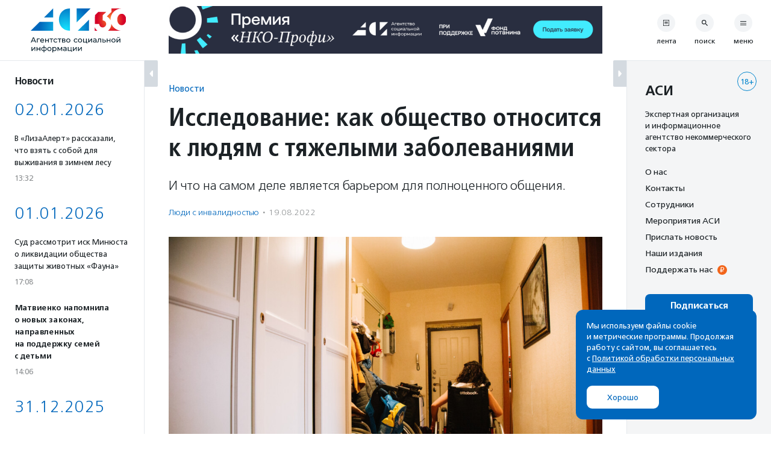

--- FILE ---
content_type: text/css
request_url: https://asi.org.ru/wp-content/themes/asi-teplitsa/assets/rev/bundle-v4-9313b299c5.css
body_size: 237174
content:
@charset "UTF-8";
:root {
  --scroll-bar-width: 0px;
  --mobile-supernav-height: 0px;
}

@font-face {
  font-family: 'FreeSetWeb';
  src: url("../fonts/FreeSet-Regular.woff2") format("woff2"), url("../fonts/FreeSet-Regular.woff") format("woff"), url("../fonts/FreeSet-Regular.ttf") format("truetype");
  font-weight: 400;
  font-style: normal;
  text-rendering: optimizeLegibility;
}

@font-face {
  font-family: 'FreeSetWeb';
  src: url("../fonts/FreeSet-RegularItalic.woff2") format("woff2"), url("../fonts/FreeSet-RegularItalic.woff") format("woff"), url("../fonts/FreeSet-RegularItalic.ttf") format("truetype");
  font-weight: 400;
  font-style: italic;
  text-rendering: optimizeLegibility;
}

@font-face {
  font-family: 'FreeSetWeb';
  src: url("../fonts/FreeSet-Light.woff2") format("woff2"), url("../fonts/FreeSet-Light.woff") format("woff"), url("../fonts/FreeSet-Light.ttf") format("truetype");
  font-weight: 300;
  font-style: normal;
  text-rendering: optimizeLegibility;
}

@font-face {
  font-family: 'FreeSetWeb';
  src: url("../fonts/FreeSet-LightItalic.woff2") format("woff2"), url("../fonts/FreeSet-LightItalic.woff") format("woff"), url("../fonts/FreeSet-LightItalic.ttf") format("truetype");
  font-weight: 300;
  font-style: italic;
  text-rendering: optimizeLegibility;
}

@font-face {
  font-family: 'FreeSetWeb';
  src: url("../fonts/FreeSet-DemiBold.woff2") format("woff2"), url("../fonts/FreeSet-DemiBold.woff") format("woff"), url("../fonts/FreeSet-DemiBold.ttf") format("truetype");
  font-weight: 500;
  font-style: normal;
  text-rendering: optimizeLegibility;
}

@font-face {
  font-family: 'FreeSetWeb';
  src: url("../fonts/FreeSet-DemiBoldItalic.woff2") format("woff2"), url("../fonts/FreeSet-DemiBoldItalic.woff") format("woff"), url("../fonts/FreeSet-DemiBoldItalic.ttf") format("truetype");
  font-weight: 500;
  font-style: italic;
  text-rendering: optimizeLegibility;
}

@font-face {
  font-family: 'FreeSetWeb';
  src: url("../fonts/FreeSet-Bold.woff2") format("woff2"), url("../fonts/FreeSet-Bold.woff") format("woff"), url("../fonts/FreeSet-Bold.ttf") format("truetype");
  font-weight: 600;
  font-style: normal;
  text-rendering: optimizeLegibility;
}

@font-face {
  font-family: 'FreeSetWeb';
  src: url("../fonts/FreeSet-BoldItalic.woff2") format("woff2"), url("../fonts/FreeSet-BoldItalic.woff") format("woff"), url("../fonts/FreeSet-BoldItalic.ttf") format("truetype");
  font-weight: 600;
  font-style: italic;
  text-rendering: optimizeLegibility;
}

@font-face {
  font-family: 'FreeSetWebCond';
  src: url("../fonts/FRS67__W.woff2") format("woff2"), url("../fonts/FRS67__W.woff") format("woff"), url("../fonts/FRS67__W.ttf") format("truetype");
  font-weight: normal;
  font-style: normal;
  text-rendering: optimizeLegibility;
}

/** Presets **/
@-webkit-keyframes fadeIn {
  0% {
    display: none;
    opacity: 0;
  }
  1% {
    display: block;
    opacity: 0;
  }
  100% {
    display: block;
    opacity: 1;
  }
}
@keyframes fadeIn {
  0% {
    display: none;
    opacity: 0;
  }
  1% {
    display: block;
    opacity: 0;
  }
  100% {
    display: block;
    opacity: 1;
  }
}

@-webkit-keyframes fadeOut {
  0% {
    display: block;
    opacity: 1;
  }
  99% {
    display: block;
    opacity: 0;
  }
  100% {
    display: none;
    opacity: 0;
  }
}

@keyframes fadeOut {
  0% {
    display: block;
    opacity: 1;
  }
  99% {
    display: block;
    opacity: 0;
  }
  100% {
    display: none;
    opacity: 0;
  }
}

@-webkit-keyframes scaleUp {
  0% {
    display: none;
    opacity: 0;
    -webkit-transform: scale(0.8);
    transform: scale(0.8);
  }
  1% {
    display: block;
    opacity: 0;
    -webkit-transform: scale(0.8);
    transform: scale(0.8);
  }
  100% {
    opacity: 1;
    -webkit-transform: scale(1);
    transform: scale(1);
  }
}

@keyframes scaleUp {
  0% {
    display: none;
    opacity: 0;
    -webkit-transform: scale(0.8);
    transform: scale(0.8);
  }
  1% {
    display: block;
    opacity: 0;
    -webkit-transform: scale(0.8);
    transform: scale(0.8);
  }
  100% {
    opacity: 1;
    -webkit-transform: scale(1);
    transform: scale(1);
  }
}

@-webkit-keyframes slideIn {
  0% {
    display: none;
    opacity: 0;
    height: 0;
  }
  1% {
    display: block;
    opacity: 0;
    height: 0;
  }
  100% {
    display: block;
    opacity: 1;
    height: auto;
  }
}

@keyframes slideIn {
  0% {
    display: none;
    opacity: 0;
    height: 0;
  }
  1% {
    display: block;
    opacity: 0;
    height: 0;
  }
  100% {
    display: block;
    opacity: 1;
    height: auto;
  }
}

@-webkit-keyframes slideOut {
  0% {
    display: block;
    opacity: 1;
    height: auto;
  }
  99% {
    display: block;
    opacity: 0;
    height: 0;
  }
  100% {
    display: none;
    opacity: 0;
    height: 0;
  }
}

@keyframes slideOut {
  0% {
    display: block;
    opacity: 1;
    height: auto;
  }
  99% {
    display: block;
    opacity: 0;
    height: 0;
  }
  100% {
    display: none;
    opacity: 0;
    height: 0;
  }
}

/** Utilities **/
.screen-reader-text {
  position: absolute !important;
  height: 1px;
  width: 1px;
  overflow: hidden;
  clip: rect(1px, 1px, 1px, 1px);
}

/** Typo **/
/* Project mixins */
/** == Reset (_reset.scss) == **/
*,
*:after,
*:before {
  margin: 0;
  padding: 0;
  -webkit-box-sizing: border-box;
  box-sizing: border-box;
  border: 0;
}

html, body, div, span, object, iframe, h1, h2, h3, h4, h5, h6, p, blockquote, pre, a, abbr, acronym, address, big, cite, code, del, dfn, em, img, ins, q, s, samp, small, strike, strong, sub, sup, var, b, u, i, dl, dt, dd, ol, ul, li, fieldset, form, label, legend, table, caption, tbody, tfoot, thead, tr, th, td, article, aside, canvas, embed, figure, figcaption, footer, header, hgroup, menu, nav, section, time, audio, video {
  vertical-align: baseline;
}

ol, ul {
  list-style: none;
}

blockquote, q {
  quotes: none;
}

blockquote:before, blockquote:after, q:before, q:after {
  content: '';
  content: none;
}

table {
  border-collapse: separate;
  border-spacing: 0;
}

html {
  background: #fff;
}

a {
  text-decoration: none;
  outline: none;
}

a:focus,
a:hover,
a:active {
  outline: 0;
  outline: none;
}

article,
aside,
figcaption,
figure,
footer,
header,
nav,
section,
iframe {
  display: block;
}

audio,
canvas,
video {
  display: inline-block;
  *display: inline;
  *zoom: 1;
}

audio:not([controls]) {
  display: none;
}

[hidden] {
  display: none;
}

sub,
sup {
  font-size: 75%;
  height: 0;
  line-height: 0;
  position: relative;
  vertical-align: baseline;
}

sup {
  bottom: 1ex;
}

sub {
  top: .5ex;
}

img {
  border: 0;
  -ms-interpolation-mode: bicubic;
  vertical-align: bottom;
  max-width: 100%;
  height: auto;
}

img[alt] {
  font-size: 10px;
  line-height: inherit;
  color: #666;
  font-family: inherit;
}

a img {
  border: 0;
  vertical-align: middle;
}

svg:not(:root) {
  overflow: hidden;
}

/** forms **/
button,
input,
select,
textarea {
  font-size: 100%;
  /* Corrects font size not being inherited in all browsers */
  margin: 0;
  /* Addresses margins set differently in IE6/7, F3/4, S5, Chrome */
  vertical-align: baseline;
  /* Improves appearance and consistency in all browsers */
  *vertical-align: middle;
}

button,
input {
  line-height: normal;
  *overflow: visible;
}

button,
input[type="button"],
input[type="reset"],
input[type="submit"] {
  -webkit-appearance: button;
  /* Corrects inability to style clickable 'input' types in iOS */
  cursor: pointer;
}

input[type="checkbox"],
input[type="radio"] {
  padding: 0;
  /* Addresses excess padding in IE8/9 */
}

input[type="search"]::-webkit-search-decoration {
  /* Corrects inner padding displayed oddly in S5, Chrome on OSX */
  -webkit-appearance: none;
}

input[type=search] {
  -moz-appearance: none;
  -webkit-appearance: none;
}

input[type="search"]::-webkit-search-decoration,
input[type="search"]::-webkit-search-cancel-button,
input[type="search"]::-webkit-search-results-button,
input[type="search"]::-webkit-search-results-decoration {
  display: none;
}

input[type=text]::-ms-clear {
  display: none;
  width: 0;
  height: 0;
}

input[type=text]::-ms-reveal {
  display: none;
  width: 0;
  height: 0;
}

button::-moz-focus-inner,
input::-moz-focus-inner {
  /* Corrects inner padding and border displayed oddly in FF3/4 www.sitepen.com/blog/2008/05/14/the-devils-in-the-details-fixing-dojos-toolbar-buttons/ */
  border: 0;
  padding: 0;
}

input[type="text"]:focus,
input[type="email"]:focus,
input[type="url"]:focus,
input[type="password"]:focus,
input[type="search"]:focus,
textarea:focus {
  outline: none;
}

textarea {
  overflow: auto;
  /* Removes default vertical scrollbar in IE6/7/8/9 */
  padding-left: 3px;
  vertical-align: top;
  /* Improves readability and alignment in all browsers */
  width: 100%;
}

/** == Grid (_grid.scss) == **/
@media screen and (max-width: 479px) {
  .hide-upto-small {
    display: none;
  }
}

@media screen and (max-width: 766px) {
  .hide-upto-medium {
    display: none;
  }
}

@media screen and (max-width: 1119px) {
  .hide-upto-large {
    display: none;
  }
}

@media screen and (max-width: 1199px) {
  .hide-upto-exlarge {
    display: none;
  }
}

@media screen and (max-width: 1599px) {
  .hide-upto-xxlarge {
    display: none;
  }
}

@media screen and (min-width: 480px) {
  .hide-on-small {
    display: none;
  }
}

@media screen and (min-width: 767px) {
  .hide-on-medium {
    display: none;
  }
}

@media screen and (min-width: 1120px) {
  .hide-on-large {
    display: none;
  }
}

@media screen and (min-width: 1200px) {
  .hide-on-exlarge {
    display: none;
  }
}

@media screen and (min-width: 1600px) {
  .hide-on-xxlarge {
    display: none;
  }
}

@media screen and (max-width: 479px) {
  .no-js .no-js-hide-upto-small {
    display: none;
  }
}

@media screen and (max-width: 766px) {
  .no-js .no-js-hide-upto-medium {
    display: none;
  }
}

@media screen and (max-width: 1119px) {
  .no-js .no-js-hide-upto-large {
    display: none;
  }
}

@media screen and (max-width: 1199px) {
  .no-js .no-js-hide-upto-exlarge {
    display: none;
  }
}

/** Containers **/
.container {
  position: relative;
  margin-left: auto;
  margin-right: auto;
  max-width: 1280px;
}

@media screen and (max-width: 766px) {
  .container {
    width: calc(100% - 60px);
  }
}

@media screen and (min-width: 767px) and (max-width: 1119px) {
  .container {
    width: calc(100% - 60px);
    max-width: 720px;
  }
}

@media screen and (min-width: 1120px) {
  .container {
    width: calc(100% - 80px);
  }
}

.container .container {
  width: 100%;
}

.container-text {
  position: relative;
  margin-left: auto;
  margin-right: auto;
  max-width: 720px;
}

@media screen and (max-width: 766px) {
  .container-text {
    width: calc(100% - 60px);
  }
}

@media screen and (min-width: 767px) and (max-width: 1119px) {
  .container-text {
    width: calc(100% - 60px);
    max-width: 720px;
  }
}

@media screen and (min-width: 1120px) {
  .container-text {
    width: calc(100% - 80px);
  }
}

.container .container-text {
  width: 100%;
}

.container-semi {
  position: relative;
  margin-left: auto;
  margin-right: auto;
  max-width: 830px;
}

@media screen and (max-width: 766px) {
  .container-semi {
    width: calc(100% - 60px);
  }
}

@media screen and (min-width: 767px) and (max-width: 1119px) {
  .container-semi {
    width: calc(100% - 60px);
    max-width: 720px;
  }
}

@media screen and (min-width: 1120px) {
  .container-semi {
    width: calc(100% - 80px);
  }
}

.container .container-semi {
  width: 100%;
}

.text-column {
  max-width: 720px;
}

.semi-column {
  max-width: 830px;
}

/** Colors */
/** Gutenberg-related settings, variables and mixins */
/** Some common elements **/
body {
  font-family: "FreeSetWeb", "Helvetica Neue", Helvetica Neue, Helvetica, sans-serif;
  font-weight: 400;
  font-size: 15px;
  line-height: 1.5;
  background-color: #f9f9f9;
  color: #1c2226;
}

body.is-locked, body.is-supernav {
  overflow: hidden;
}

.sep {
  display: inline-block;
  margin: 0 3px;
}

[x-cloak] {
  display: none;
}

.card-link {
  display: block;
  color: inherit;
}

.card-preview-link {
  display: block;
  color: inherit;
}

.metalist {
  margin-top: 6px;
  color: rgba(28, 34, 38, 0.5);
}

.metalist.card {
  font-family: "FreeSetWeb", "Helvetica Neue", Helvetica Neue, Helvetica, sans-serif;
  font-size: 13px;
  line-height: 1.5;
  font-weight: 400;
}

.metalist.single {
  font-family: "FreeSetWeb", "Helvetica Neue", Helvetica Neue, Helvetica, sans-serif;
  font-size: 14px;
  line-height: 1.5;
  font-weight: 300;
}

.metalist.single-ngoprofile {
  font-family: "FreeSetWeb", "Helvetica Neue", Helvetica Neue, Helvetica, sans-serif;
  font-size: 14px;
  line-height: 1.5;
  font-weight: 300;
  margin-bottom: 24px;
}

.metalist.single-ngoprofile a {
  color: #0067BC;
  -webkit-transition: .35s;
  -o-transition: .35s;
  transition: .35s;
}

.metalist.single-ngoprofile a:hover {
  color: #0586CD;
}

.metalist .sep {
  padding: 0 2px;
  opacity: 0.5;
}

.metalist a {
  color: rgba(28, 34, 38, 0.5);
  -webkit-transition: .35s;
  -o-transition: .35s;
  transition: .35s;
}

.metalist a:hover {
  color: #0586CD;
}

.metalist .order-1 a {
  color: #0067BC;
  -webkit-transition: .35s;
  -o-transition: .35s;
  transition: .35s;
}

.metalist .order-1 a:hover {
  color: #0586CD;
}

.error-image {
  margin-top: 24px;
}

.deprecated-warning {
  padding: 6px 12px;
  margin: 12px 0;
  background: rgba(235, 1, 1, 0.1);
}

.konstructor-h1 {
  display: none;
}

/** Buttons */
.iconic-link {
  display: -webkit-box;
  display: -ms-flexbox;
  display: flex;
  -webkit-box-orient: vertical;
  -webkit-box-direction: normal;
  -ms-flex-flow: column;
  flex-flow: column;
  -webkit-box-pack: center;
  -ms-flex-pack: center;
  justify-content: center;
  -webkit-box-align: center;
  -ms-flex-align: center;
  align-items: center;
  width: 40px;
  color: #1c2226;
}

.iconic-link:hover .iconic-link__icon, .iconic-link:focus .iconic-link__icon, .iconic-link:active .iconic-link__icon {
  background: rgba(229, 233, 237, 0.6);
}

.iconic-link__icon {
  background: rgba(229, 233, 237, 0.5);
  display: -webkit-box;
  display: -ms-flexbox;
  display: flex;
  -webkit-box-pack: center;
  -ms-flex-pack: center;
  justify-content: center;
  -webkit-box-align: center;
  -ms-flex-align: center;
  align-items: center;
  border-radius: 50%;
  width: 30px;
  height: 30px;
}

.iconic-link__icon .svg-icon {
  fill: #1c2226;
  width: 10px;
  height: 10px;
}

.iconic-link .icon-menu-light {
  height: 7px;
}

.iconic-link.is-open .iconic-link__icon {
  background: #0067BC;
}

.iconic-link.is-open .iconic-link__icon .svg-icon {
  fill: #ffffff;
}

.iconic-link.is-open .svg-icon:not(.icon-close) {
  display: none;
}

.iconic-link.is-close .icon-close {
  display: none;
}

.iconic-link__name {
  margin-top: 6px;
  font-size: 12px;
  text-transform: lowercase;
  text-align: center;
}

.site-nav--vertical .iconic-link__icon {
  background: #ffffff;
}

/* formidable **/
.the-content .frm_dropzone.frm_single_upload {
  width: 100%;
  max-width: 100%;
}

.the-content .with_frm_style .frm_dropzone {
  background: unset;
}

.the-content .frm_style_formidable-style.with_frm_style div.frm_description {
  margin-top: 6px;
}

.the-content .frm_style_formidable-style.with_frm_style div.frm_description a {
  color: #0067BC;
  -webkit-transition: .35s;
  -o-transition: .35s;
  transition: .35s;
}

.the-content .frm_style_formidable-style.with_frm_style div.frm_description a:hover {
  color: #0586CD;
}

.the-content .frm_submit .frm_final_submit {
  display: inline-block;
  font-family: "FreeSetWeb", "Helvetica Neue", Helvetica Neue, Helvetica, sans-serif;
  font-weight: 500;
  font-size: 15px;
  line-height: 20px;
  text-align: center;
  padding: 10px 25px;
  border-radius: 8px;
  letter-spzcing: 0.01em;
  -webkit-transition: all .35s;
  -o-transition: all .35s;
  transition: all .35s;
  color: #ffffff;
  background: #0067BC;
  min-width: 200px;
}

.the-content .frm_submit .frm_final_submit:visited {
  color: #ffffff;
}

.the-content .frm_submit .frm_final_submit:hover, .the-content .frm_submit .frm_final_submit:focus, .the-content .frm_submit .frm_final_submit:active {
  background: #005fad;
  color: #ffffff;
}

/* paging */
.paging {
  margin-top: 36px;
  display: -webkit-box;
  display: -ms-flexbox;
  display: flex;
  -webkit-box-orient: horizontal;
  -webkit-box-direction: normal;
  -ms-flex-flow: row nowrap;
  flex-flow: row nowrap;
  -webkit-box-pack: start;
  -ms-flex-pack: start;
  justify-content: flex-start;
  margin-left: -12px;
}

.paging .page-number {
  display: block;
  width: 32px;
  height: 32px;
  margin: 0 1px;
  border-radius: 50%;
  text-align: center;
  color: #1c2226;
  -webkit-transition: .35s;
  -o-transition: .35s;
  transition: .35s;
  font-family: "FreeSetWeb", "Helvetica Neue", Helvetica Neue, Helvetica, sans-serif;
  line-height: 32px;
  font-size: 16px;
}

.paging .page-number:hover {
  background: #F4F5F6;
}

.paging .page-number.current {
  background: #1c2226;
  color: #ffffff;
  width: 32px;
  height: 32px;
}

.paging .page-next,
.paging .page-prev {
  width: 32px;
  height: 32px;
  margin: 0 1px;
  border-radius: 50%;
  text-align: center;
  color: #1c2226;
  -webkit-transition: .35s;
  -o-transition: .35s;
  transition: .35s;
  display: -webkit-box;
  display: -ms-flexbox;
  display: flex;
  -webkit-box-pack: center;
  -ms-flex-pack: center;
  justify-content: center;
  -webkit-box-align: center;
  -ms-flex-align: center;
  align-items: center;
}

.paging .page-next:hover,
.paging .page-prev:hover {
  background: #F4F5F6;
}

.paging .svg-icon {
  display: inline-block;
  width: 10px;
  height: 10px;
  fill: #1c2226;
}

/* search form */
.searchform {
  position: relative;
  width: 100%;
  height: 100%;
}

.searchform__icon {
  display: -webkit-box;
  display: -ms-flexbox;
  display: flex;
  -webkit-box-orient: vertical;
  -webkit-box-direction: normal;
  -ms-flex-flow: column;
  flex-flow: column;
  -webkit-box-pack: center;
  -ms-flex-pack: center;
  justify-content: center;
  -webkit-box-align: center;
  -ms-flex-align: center;
  align-items: center;
  position: absolute;
  top: 0;
  right: 0;
  z-index: 10;
  cursor: pointer;
  background: #ffffff;
  border: none;
  outline: none;
  -webkit-transition: .35s;
  -o-transition: .35s;
  transition: .35s;
}

.searchform__icon .svg-icon {
  fill: #0067BC;
  -webkit-transition: .35s;
  -o-transition: .35s;
  transition: .35s;
}

.searchform__icon:hover {
  background: #0067BC;
  border-left-color: #0067BC;
}

.searchform__icon:hover .svg-icon {
  fill: #ffffff;
}

.searchform__field {
  font-family: "FreeSetWeb", "Helvetica Neue", Helvetica Neue, Helvetica, sans-serif;
  line-height: 1;
  color: #1c2226;
  position: relative;
  z-index: 2;
  width: 100%;
}

.searchmodal .searchform__field {
  font-size: 18px;
  line-height: 20px;
}

@media screen and (max-width: 1119px) {
  .searchmodal .searchform__field {
    padding: 20px 60px 20px 20px;
  }
}

@media screen and (min-width: 1120px) {
  .searchmodal .searchform__field {
    padding: 39px 100px 39px 30px;
  }
}

.searchmodal .searchform__icon {
  border-left: 1px solid #E5E9ED;
  height: 100%;
}

@media screen and (max-width: 1119px) {
  .searchmodal .searchform__icon {
    aspect-ratio: 1 / 1;
  }
}

@media screen and (min-width: 1120px) {
  .searchmodal .searchform__icon {
    width: 98px;
  }
}

.searchmodal .searchform__icon .svg-icon {
  width: 24px;
  height: 21px;
}

.regular-search .searchform {
  border: 1px solid #E5E9ED;
}

.regular-search .searchform__field {
  font-size: 18px;
  line-height: 20px;
  padding: 20px 60px 20px 20px;
}

.regular-search .searchform__icon {
  aspect-ratio: 1 / 1;
  height: 100%;
  border-left: 1px solid #E5E9ED;
}

.regular-search .searchform__icon .svg-icon {
  width: 24px;
  height: 21px;
}

.ngo-archive-search {
  margin-bottom: 36px;
}

@media screen and (min-width: 1120px) {
  .ngo-archive-search {
    margin-bottom: 72px;
    padding: 20px;
    border-radius: 8px;
    border: 1px solid #E5E9ED;
  }
}

@media screen and (min-width: 1120px) {
  .ngosearch-form__columns {
    display: grid;
    grid-template-columns: 55% 45%;
  }
}

@media screen and (max-width: 1119px) {
  .ngosearch-form__column:first-child {
    margin-bottom: 18px;
  }
}

@media screen and (min-width: 1120px) {
  .ngosearch-form__column:first-child {
    margin-right: 6px;
  }
}

@media screen and (max-width: 1119px) {
  .ngosearch-form__column:last-child {
    margin-top: 18px;
  }
}

@media screen and (min-width: 1120px) {
  .ngosearch-form__column:last-child {
    margin-left: 6px;
  }
}

.ngosearch-form__field {
  width: 100%;
  padding: 14px 23px;
  border: 1px solid #E5E9ED;
  border-radius: 2px;
  font: 14px/16px "FreeSetWeb", "Helvetica Neue", Helvetica Neue, Helvetica, sans-serif;
}

.ngosearch-form__tags {
  margin-top: 18px;
}

.ngosearch-form__bottom {
  display: -webkit-box;
  display: -ms-flexbox;
  display: flex;
  -webkit-box-pack: justify;
  -ms-flex-pack: justify;
  justify-content: space-between;
  -webkit-box-align: center;
  -ms-flex-align: center;
  align-items: center;
  margin-top: 30px;
}

@media screen and (max-width: 1119px) {
  .ngosearch-form__bottom {
    margin-top: 18px;
  }
}

.ngosearch-form__submit {
  display: inline-block;
  font-family: "FreeSetWeb", "Helvetica Neue", Helvetica Neue, Helvetica, sans-serif;
  font-weight: 500;
  font-size: 15px;
  line-height: 20px;
  text-align: center;
  padding: 10px 25px;
  border-radius: 8px;
  letter-spzcing: 0.01em;
  -webkit-transition: all .35s;
  -o-transition: all .35s;
  transition: all .35s;
  color: #ffffff;
  background: #0067BC;
  width: 146px;
}

.ngosearch-form__submit:visited {
  color: #ffffff;
}

.ngosearch-form__submit:hover, .ngosearch-form__submit:focus, .ngosearch-form__submit:active {
  background: #005fad;
  color: #ffffff;
}

.ngosearch-form__expand-tags {
  background: none;
  font: 14px/16px "FreeSetWeb", "Helvetica Neue", Helvetica Neue, Helvetica, sans-serif;
  text-decoration: underline;
  color: #0067BC;
  -webkit-transition: .35s;
  -o-transition: .35s;
  transition: .35s;
}

.ngosearch-form__expand-tags:hover {
  color: #0586CD;
}

.ngosearch-form-tags {
  display: -webkit-box;
  display: -ms-flexbox;
  display: flex;
  -ms-flex-wrap: wrap;
  flex-wrap: wrap;
  gap: 15px;
}

.ngosearch-form-tags--collapsed {
  height: 40px;
  overflow: hidden;
}

@media screen and (max-width: 1119px) {
  .ngosearch-form-tags--collapsed {
    height: 90px;
  }
}

.ngosearch-form-tag {
  display: -webkit-box;
  display: -ms-flexbox;
  display: flex;
  -webkit-box-align: center;
  -ms-flex-align: center;
  align-items: center;
  height: 36px;
  padding: 0 18px;
  border-radius: 8px;
  background: rgba(5, 134, 205, 0.06);
  color: #0067BC;
  font: 14px/30px "FreeSetWeb", "Helvetica Neue", Helvetica Neue, Helvetica, sans-serif;
  cursor: pointer;
  -webkit-transition: color .35s, background .35s;
  -o-transition: color .35s, background .35s;
  transition: color .35s, background .35s;
}

.ngosearch-form-tag:hover:not(.ngosearch-form-tag:hover__selected) {
  color: #0586CD;
}

.ngosearch-form-tag .svg-icon {
  display: none;
  width: 10px;
  height: 10px;
  margin-left: 6px;
  fill: #ffffff;
}

.ngosearch-form-tag input {
  display: none;
}

.ngosearch-form-tag--selected {
  background: #0067BC;
  color: #ffffff;
}

.ngosearch-form-tag--selected .svg-icon {
  display: inline;
}

/* Side block */
.side-block__title {
  font-size: 22px;
  font-weight: 500;
  line-height: 1;
  margin-bottom: 18px;
}

.side-block__text {
  font-size: 13px;
  line-height: 1.5;
  color: #1c2226;
}

.side-block__action {
  margin-top: 30px;
}

.side-block__social {
  margin-top: 30px;
}

.side-block__links {
  margin-top: 18px;
}

.side-block__links li {
  margin-bottom: 5px;
}

.side-block__links a {
  font-size: 14px;
  color: #1c2226;
  -webkit-transition: .35s;
  -o-transition: .35s;
  transition: .35s;
}

.side-block__links a:hover {
  color: #0586CD;
}

.side-block__links a[href*='donation']:after, .side-block__links a[href*='support']:after {
  content: '₽';
  display: inline-block;
  font-size: 12px;
  line-height: 16px;
  text-align: center;
  width: 16px;
  height: 16px;
  border-radius: 50%;
  background: #F26419;
  color: #ffffff;
  margin-left: 8px;
}

@media screen and (max-width: 1119px) {
  .side-block.format-subscribe {
    border: 1px solid #E5E9ED;
    border-radius: 8px;
    margin: 24px 0;
    padding: 30px;
  }
}

@media screen and (min-width: 1120px) {
  .side-block.format-subscribe {
    padding: 30px 30px 42px;
  }
}

.side-block.format-subscribe .side-block__title {
  color: #0067BC;
}

.side-block.format-subscribe .side-block__action {
  margin-top: 60px;
}

.side-block.format-subscribe .side-block__button,
.side-block.format-about .side-block__button {
  display: inline-block;
  font-family: "FreeSetWeb", "Helvetica Neue", Helvetica Neue, Helvetica, sans-serif;
  font-weight: 500;
  font-size: 15px;
  line-height: 20px;
  text-align: center;
  padding: 10px 25px;
  border-radius: 8px;
  letter-spzcing: 0.01em;
  -webkit-transition: all .35s;
  -o-transition: all .35s;
  transition: all .35s;
  color: #ffffff;
  background: #0067BC;
  width: 100%;
}

.side-block.format-subscribe .side-block__button:visited,
.side-block.format-about .side-block__button:visited {
  color: #ffffff;
}

.side-block.format-subscribe .side-block__button:hover, .side-block.format-subscribe .side-block__button:focus, .side-block.format-subscribe .side-block__button:active,
.side-block.format-about .side-block__button:hover,
.side-block.format-about .side-block__button:focus,
.side-block.format-about .side-block__button:active {
  background: #005fad;
  color: #ffffff;
}

.side-block.format-news {
  background-color: #ffffff;
  background-image: url("../img/side-s.png");
  background-repeat: no-repeat;
  background-size: 55px 163px;
  background-position: right 65px;
  border-radius: 8px;
  padding: 24px 20px;
}

@media screen and (max-width: 1119px) {
  .side-block.format-news {
    margin: 24px 0;
  }
}

@media screen and (min-width: 1120px) {
  .side-block.format-news {
    margin: 10px;
  }
}

.side-block.format-news .side-block__title {
  color: #1c2226;
}

.side-block.format-news .side-block__action {
  margin-top: 90px;
}

.side-block.format-news .side-block__button {
  display: inline-block;
  font-family: "FreeSetWeb", "Helvetica Neue", Helvetica Neue, Helvetica, sans-serif;
  font-weight: 500;
  font-size: 15px;
  line-height: 20px;
  text-align: center;
  padding: 10px 25px;
  border-radius: 8px;
  letter-spzcing: 0.01em;
  -webkit-transition: all .35s;
  -o-transition: all .35s;
  transition: all .35s;
  color: #ffffff;
  background: #001826;
  padding: 10px;
  width: 100%;
}

.side-block.format-news .side-block__button:visited {
  color: #ffffff;
}

.side-block.format-news .side-block__button:hover, .side-block.format-news .side-block__button:focus, .side-block.format-news .side-block__button:active {
  background: #002235;
  color: #ffffff;
}

.side-block.format-news .side-block__text {
  max-width: 155px;
}

@media screen and (max-width: 1119px) {
  .side-block.format-about {
    border: 1px solid #E5E9ED;
    border-radius: 8px;
    margin: 24px 0;
    padding: 30px;
    background: #ffffff;
  }
}

@media screen and (min-width: 1120px) {
  .side-block.format-about {
    padding: 30px 30px 42px;
  }
}

/* social */
.social-block {
  position: relative;
  display: -webkit-box;
  display: -ms-flexbox;
  display: flex;
  -webkit-box-pack: center;
  -ms-flex-pack: center;
  justify-content: center;
}

.social-block__buttons {
  list-style-type: none;
  display: -webkit-box;
  display: -ms-flexbox;
  display: flex;
  -webkit-box-orient: horizontal;
  -webkit-box-direction: normal;
  -ms-flex-flow: row nowrap;
  flex-flow: row nowrap;
  -webkit-box-pack: center;
  -ms-flex-pack: center;
  justify-content: center;
}

.social-block__buttons li, .social-block__buttons div {
  margin: 0 3px;
}

.social-block__item.more svg {
  -webkit-transform: rotate(90deg);
  -ms-transform: rotate(90deg);
  transform: rotate(90deg);
}

.social-block .social-link {
  display: -webkit-box;
  display: -ms-flexbox;
  display: flex;
  -webkit-box-pack: center;
  -ms-flex-pack: center;
  justify-content: center;
  -webkit-box-align: center;
  -ms-flex-align: center;
  align-items: center;
  text-decoration: none;
  border: none;
  border-radius: 50%;
  width: 30px;
  height: 30px;
  -webkit-transition: all 0.2s;
  -o-transition: all 0.2s;
  transition: all 0.2s;
  background: #ffffff;
}

.social-block .social-link .svg-icon {
  display: inline-block;
  width: 15px;
  height: 15px;
  vertical-align: middle;
  fill: #0067BC;
}

.social-block .social-link:hover .icon-vk,
.social-block .social-link:focus .icon-vk,
.social-block .social-link:active .icon-vk {
  fill: #0077FF;
}

.social-block .social-link:hover .icon-youtube,
.social-block .social-link:focus .icon-youtube,
.social-block .social-link:active .icon-youtube {
  fill: #E21D17;
}

.social-block .social-link:hover .icon-twitter,
.social-block .social-link:focus .icon-twitter,
.social-block .social-link:active .icon-twitter {
  fill: #1DA1F2;
}

.social-block .social-link:hover .icon-ok,
.social-block .social-link:focus .icon-ok,
.social-block .social-link:active .icon-ok {
  fill: #F58220;
}

.social-block .social-link:hover .icon-telegram,
.social-block .social-link:focus .icon-telegram,
.social-block .social-link:active .icon-telegram {
  fill: #0088cc;
}

.social-block .social-link:hover .icon-zen,
.social-block .social-link:focus .icon-zen,
.social-block .social-link:active .icon-zen {
  fill: #ee0105;
}

.social-block .social-link:hover .icon-mail,
.social-block .social-link:focus .icon-mail,
.social-block .social-link:active .icon-mail {
  fill: #C71610;
}

.social-block .social-link:hover .icon-rutube,
.social-block .social-link:focus .icon-rutube,
.social-block .social-link:active .icon-rutube {
  fill: #100943;
}

.social-block__more {
  position: absolute;
  background: #ffffff;
  border: 1px solid #E5E9ED;
  border-radius: 2px;
  padding: 18px;
  width: 100%;
}

.social-block__more-links .social-named-link {
  display: block;
  white-space: nowrap;
  color: #0067BC;
  -webkit-transition: .35s;
  -o-transition: .35s;
  transition: .35s;
  max-width: 120px;
  padding: 2px 0;
}

.social-block__more-links .social-named-link:hover {
  color: #0586CD;
}

.social-block__more-close {
  position: absolute;
  top: 15px;
  right: 15px;
  z-index: 200;
}

.social-block__more-close .svg-icon {
  width: 15px;
  height: 15px;
  fill: #1c2226;
}

.supernav__social .social-block .social-link {
  background: rgba(229, 233, 237, 0.5);
}

.sharing {
  display: -webkit-box;
  display: -ms-flexbox;
  display: flex;
  -webkit-box-pack: end;
  -ms-flex-pack: end;
  justify-content: flex-end;
}

.sharing__buttons {
  list-style-type: none;
  display: -webkit-box;
  display: -ms-flexbox;
  display: flex;
  -webkit-box-orient: horizontal;
  -webkit-box-direction: normal;
  -ms-flex-flow: row nowrap;
  flex-flow: row nowrap;
  -webkit-box-pack: center;
  -ms-flex-pack: center;
  justify-content: center;
  border: 1px solid #E5E9ED;
  border-radius: 3px;
}

.sharing__item {
  border-left: 1px solid #E5E9ED;
  margin: 0;
}

.sharing__item:first-child {
  border-left: none;
}

.sharing a {
  display: -webkit-box;
  display: -ms-flexbox;
  display: flex;
  -webkit-box-pack: center;
  -ms-flex-pack: center;
  justify-content: center;
  -webkit-box-align: center;
  -ms-flex-align: center;
  align-items: center;
  text-decoration: none;
  border: none;
  border-radius: 50%;
  width: 40px;
  height: 40px;
  -webkit-transition: all 0.2s;
  -o-transition: all 0.2s;
  transition: all 0.2s;
  width: 44px;
  background: #ffffff;
}

.sharing a .svg-icon {
  display: inline-block;
  width: 18px;
  height: 18px;
  vertical-align: middle;
  fill: #0067BC;
}

.sharing a:hover .icon-vk,
.sharing a:focus .icon-vk,
.sharing a:active .icon-vk {
  fill: #0077FF;
}

.sharing a:hover .icon-youtube,
.sharing a:focus .icon-youtube,
.sharing a:active .icon-youtube {
  fill: #E21D17;
}

.sharing a:hover .icon-twitter,
.sharing a:focus .icon-twitter,
.sharing a:active .icon-twitter {
  fill: #1DA1F2;
}

.sharing a:hover .icon-ok,
.sharing a:focus .icon-ok,
.sharing a:active .icon-ok {
  fill: #F58220;
}

.sharing a:hover .icon-telegram,
.sharing a:focus .icon-telegram,
.sharing a:active .icon-telegram {
  fill: #0088cc;
}

.sharing a:hover .icon-zen,
.sharing a:focus .icon-zen,
.sharing a:active .icon-zen {
  fill: #ee0105;
}

.sharing a:hover .icon-mail,
.sharing a:focus .icon-mail,
.sharing a:active .icon-mail {
  fill: #C71610;
}

.sharing a:hover .icon-rutube,
.sharing a:focus .icon-rutube,
.sharing a:active .icon-rutube {
  fill: #100943;
}

.sharing a .svg-icon {
  fill: #1c2226;
}

/* tagcloud */
.tagcloud {
  font-size: 17px;
  line-height: 1.5;
}

.tagcloud .tag {
  line-height: 32px;
  margin-right: 1.1em;
  display: inline-block;
  font-size: 15px;
}

.tagcloud a {
  color: #0067BC;
  border-bottom-color: rgba(0, 103, 188, 0.35);
  -webkit-transition: .35s;
  -o-transition: .35s;
  transition: .35s;
  background-color: transparent;
  border-bottom-width: 1px;
  border-bottom-style: solid;
  overflow-wrap: break-word;
  word-break: break-word;
  word-wrap: break-word;
}

.tagcloud a:hover {
  color: #0586CD;
  border-bottom-color: rgba(5, 134, 205, 0.5);
}

.tagcloud i {
  font-style: normal;
  color: #7A878E;
  margin-left: 4px;
  font-size: 0.8em;
}

.tagcloud-block {
  margin-bottom: 36px;
}

.tagcloud-block__title {
  margin-bottom: 6px;
}

.tagcloud-block__title a {
  font-family: "FreeSetWebCond", "HelveticaNeueCondensedBold", "HelveticaNeue-CondensedBold", "Helvetica Neue Condensed Bold", Helvetica Neue, Helvetica, sans-serif;
  font-size: 19px;
  line-height: 1.2;
  font-size: 24px;
  border: none;
}

.tagcloud-block__title .tag i {
  display: none;
}

.tagcloud-block__content .tag a {
  color: #1c2226;
  -webkit-transition: .35s;
  -o-transition: .35s;
  transition: .35s;
  border: none;
}

.tagcloud-block__content .tag a:hover {
  color: #0586CD;
}

.topics-block {
  margin-bottom: 30px;
}

.topics-block__title {
  font-family: "FreeSetWebCond", "HelveticaNeueCondensedBold", "HelveticaNeue-CondensedBold", "Helvetica Neue Condensed Bold", Helvetica Neue, Helvetica, sans-serif;
  font-size: 18px;
  font-weight: 500;
  margin-bottom: 6px;
}

.topics-block__title a {
  color: inherit;
  -webkit-transition: .35s;
  -o-transition: .35s;
  transition: .35s;
}

.topics-block__title a:hover {
  color: #0067BC;
}

.topics-block__item {
  margin-bottom: 6px;
}

.topics-block__item a {
  color: #0067BC;
  border-bottom-color: rgba(0, 103, 188, 0.35);
  -webkit-transition: .35s;
  -o-transition: .35s;
  transition: .35s;
  background-color: transparent;
  border-bottom-width: 1px;
  border-bottom-style: solid;
  overflow-wrap: break-word;
  word-break: break-word;
  word-wrap: break-word;
}

.topics-block__item a:hover {
  color: #0586CD;
  border-bottom-color: rgba(5, 134, 205, 0.5);
}

@media screen and (max-width: 766px) {
  .series-list__item {
    margin-bottom: 24px;
  }
}

@media screen and (min-width: 767px) {
  .series-list__item {
    margin-bottom: 24px;
    padding-bottom: 24px;
    border-bottom: 1px solid #E5E9ED;
  }
}

.series-archive__link {
  display: block;
  color: inherit;
}

.series-archive__preview img {
  width: 100%;
  aspect-ratio: 400 / 260;
  -o-object-fit: cover;
  object-fit: cover;
}

@media screen and (max-width: 1119px) {
  .series-archive__preview {
    margin-bottom: 12px;
  }
}

.series-archive__title {
  font-family: "FreeSetWebCond", "HelveticaNeueCondensedBold", "HelveticaNeue-CondensedBold", "Helvetica Neue Condensed Bold", Helvetica Neue, Helvetica, sans-serif;
  font-weight: 400;
  font-size: 24px;
  line-height: 1.2;
  margin-bottom: 12px;
}

.series-archive__description {
  color: #1c2226;
  font-size: 15px;
  line-height: 1.65;
}

@media screen and (min-width: 1120px) {
  .series-archive__link {
    display: -webkit-box;
    display: -ms-flexbox;
    display: flex;
    -webkit-box-orient: horizontal;
    -webkit-box-direction: normal;
    -ms-flex-flow: row nowrap;
    flex-flow: row nowrap;
    -webkit-box-pack: justify;
    -ms-flex-pack: justify;
    justify-content: space-between;
  }
  .series-archive__preview {
    width: 30%;
  }
  .series-archive__preview .aspect {
    padding-bottom: 62%;
  }
  .series-archive__body {
    width: calc(70% - 24px);
    padding-top: 6px;
  }
}

/* topicnav */
.topicnav {
  margin-left: -8px;
  display: -webkit-box;
  display: -ms-flexbox;
  display: flex;
  -webkit-box-orient: horizontal;
  -webkit-box-direction: normal;
  -ms-flex-flow: row wrap;
  flex-flow: row wrap;
  -webkit-box-pack: start;
  -ms-flex-pack: start;
  justify-content: flex-start;
  -webkit-box-align: baseline;
  -ms-flex-align: baseline;
  align-items: baseline;
}

.topicnav a {
  display: inline-block;
  color: #1c2226;
  -webkit-transition: .35s;
  -o-transition: .35s;
  transition: .35s;
  font-family: "FreeSetWeb", "Helvetica Neue", Helvetica Neue, Helvetica, sans-serif;
  font-size: 14px;
  line-height: 16px;
  text-transform: uppercase;
  margin: 0 8px 10px;
  white-space: nowrap;
}

.topicnav a:hover {
  color: #0586CD;
}

.topicnav .more-dropdown a {
  -o-text-overflow: ellipsis;
  text-overflow: ellipsis;
  overflow: hidden;
}

.topicnav .sep {
  color: #0586CD;
}

.topicnav .more-dropdown {
  margin-left: 10px;
  margin-top: -10px;
}

.choices {
  position: relative;
  overflow: hidden;
  -webkit-box-flex: 1;
  -ms-flex: 1;
  flex: 1;
  width: 100%;
  cursor: pointer;
}

.choices.is-open {
  overflow: visible;
}

.choices.is-open::after {
  border-color: transparent transparent #333 transparent;
  margin-top: -7.5px;
}

.choices:focus {
  outline: 0;
}

.choices::after {
  content: "";
  height: 0;
  width: 0;
  border-style: solid;
  border-color: #333 transparent transparent transparent;
  border-width: 5px;
  position: absolute;
  right: 11.5px;
  top: 50%;
  margin-top: -2.5px;
  pointer-events: none;
}

.choices[data-type*=select-one] .choices__item[data-value=""] .choices__button {
  display: none;
}

.choices[data-type*=select-one] .choices__button {
  background-image: url([data-uri]);
  padding: 0;
  background-size: 8px;
  position: absolute;
  top: 50%;
  right: 0;
  margin-top: -10px;
  margin-right: 25px;
  height: 20px;
  width: 20px;
  border-radius: 10em;
  opacity: .25;
}

.choices[data-type*=select-one] .choices__button:focus, .choices[data-type*=select-one] .choices__button:hover {
  opacity: 1;
}

.choices[data-type*=select-one] .choices__button:focus {
  -webkit-box-shadow: 0 0 0 2px #00bcd4;
  box-shadow: 0 0 0 2px #00bcd4;
}

.choices [hidden] {
  display: none !important;
}

.choices__item br {
  display: none;
}

.choices__inner {
  width: 100%;
  padding: 14px 23px;
  border: 1px solid #E5E9ED;
  border-radius: 2px;
  font: 14px/16px "FreeSetWeb", "Helvetica Neue", Helvetica Neue, Helvetica, sans-serif;
  overflow: hidden;
}

.is-focused .choices__inner,
.is-open .choices__inner {
  border-color: #E5E9ED;
}

.is-open .choices__inner {
  border-radius: 2px 2px 0 0;
}

.is-flipped.is-open .choices__inner {
  border-radius: 0 0 2px 2px;
}

.choices__list--dropdown {
  position: absolute;
  top: 100%;
  z-index: 10;
  width: 100%;
  margin-top: -1px;
  border: 1px solid #E5E9ED;
  border-bottom-left-radius: 3px;
  border-bottom-right-radius: 3px;
  background: #ffffff;
  visibility: hidden;
  overflow: hidden;
  word-break: break-all;
  will-change: visibility;
}

.choices__list--dropdown.is-active {
  visibility: visible;
}

.is-open .choices__list--dropdown {
  border-color: #E5E9ED;
}

.is-flipped .choices__list--dropdown {
  top: auto;
  bottom: 100%;
  margin-top: 0;
  margin-bottom: -1px;
  border-radius: 3px 3px 0 0;
}

.choices__list--dropdown .choices__item {
  position: relative;
  padding: 10px;
  font-size: 14px;
}

.choices__list--dropdown .choices__item--selectable.is-highlighted {
  background-color: #F4F5F6;
}

.choices__list[role="listbox"] {
  position: relative;
  max-height: 300px;
  overflow: auto;
  -webkit-overflow-scrolling: touch;
  will-change: scroll-position;
}

.is-active .choices__list[role="listbox"] {
  visibility: visible;
}

.is-open .choices__list[role="listbox"] {
  border-color: #E5E9ED;
}

.choices__input {
  width: 100%;
  padding: 10px;
  font: 14px/21px "FreeSetWeb", "Helvetica Neue", Helvetica Neue, Helvetica, sans-serif;
  border-bottom: 1px solid #E5E9ED;
}

.choices__button {
  text-indent: -9999px;
  -webkit-appearance: none;
  -moz-appearance: none;
  appearance: none;
  border: 0;
  background-color: transparent;
  background-repeat: no-repeat;
  background-position: center;
  cursor: pointer;
}

.choices__placeholder {
  color: #757575;
}

.cookies-banner {
  position: fixed;
  bottom: 24px;
  z-index: 3000;
  width: 300px;
  padding: 18px;
  background-color: #0067BC;
}

@media screen and (max-width: 1119px) {
  .cookies-banner {
    left: 0;
    bottom: 0;
    width: 100%;
    padding: 18px 30px;
  }
}

@media screen and (min-width: 1120px) {
  .cookies-banner {
    right: 24px;
    border-radius: 12px;
  }
}

.cookies-banner.is-hidden {
  display: none;
}

.cookies-banner__text {
  font-size: 13px;
  line-height: 1.4;
  color: #ffffff;
}

.cookies-banner__text a {
  color: #ffffff;
  text-decoration: underline;
  -webkit-transition: color .35s;
  -o-transition: color .35s;
  transition: color .35s;
}

.cookies-banner__text a:hover {
  text-decoration: none;
  color: #f2f2f2;
}

.cookies-banner__button {
  margin-top: 18px;
}

.cookies-banner__button span {
  display: -webkit-box;
  display: -ms-flexbox;
  display: flex;
  -webkit-box-pack: center;
  -ms-flex-pack: center;
  justify-content: center;
  -webkit-box-align: center;
  -ms-flex-align: center;
  align-items: center;
  width: 120px;
  height: 38px;
  border-radius: 9px;
  background-color: #ffffff;
  font-size: 13px;
  color: #0067BC;
  text-align: center;
  cursor: pointer;
}

@media screen and (max-width: 1119px) {
  .cookies-banner__button span {
    width: 100%;
  }
}

.cookies-banner__button span:hover {
  background-color: #f2f2f2;
}

/** == Colors == **/
.has-blue-background-color,
.the-content .has-blue-background-color {
  background-color: #0067BC;
}

.has-blue-background-color.wp-block-button__link:hover,
.the-content .has-blue-background-color.wp-block-button__link:hover {
  background-color: #004b89;
}

.has-blue-background-color.has-border,
.the-content .has-blue-background-color.has-border {
  border: 1px solid #0059a3;
}

.has-blue-color,
.the-content .has-blue-color {
  color: #0067BC;
}

.has-blue-color strong, .has-blue-color b,
.the-content .has-blue-color strong,
.the-content .has-blue-color b {
  color: inherit;
}

.has-blue-color.wp-block-button__link, .has-blue-color.wp-block-button__link:hover, .has-blue-color.wp-block-button__link:focus, .has-blue-color.wp-block-button__link:active,
.the-content .has-blue-color.wp-block-button__link,
.the-content .has-blue-color.wp-block-button__link:hover,
.the-content .has-blue-color.wp-block-button__link:focus,
.the-content .has-blue-color.wp-block-button__link:active {
  color: #0067BC;
}

.has-blue-color a, .has-blue-color a:not([class]), .has-blue-color a:hover, .has-blue-color a:focus, .has-blue-color a:active,
.the-content .has-blue-color a,
.the-content .has-blue-color a:not([class]),
.the-content .has-blue-color a:hover,
.the-content .has-blue-color a:focus,
.the-content .has-blue-color a:active {
  color: #0067BC;
  -webkit-text-decoration-color: rgba(0, 103, 188, 0.75);
  text-decoration-color: rgba(0, 103, 188, 0.75);
}

.has-blue-color a:hover, .has-blue-color a:not([class]):hover, .has-blue-color a:hover:hover, .has-blue-color a:focus:hover, .has-blue-color a:active:hover,
.the-content .has-blue-color a:hover,
.the-content .has-blue-color a:not([class]):hover,
.the-content .has-blue-color a:hover:hover,
.the-content .has-blue-color a:focus:hover,
.the-content .has-blue-color a:active:hover {
  color: #0067BC;
  -webkit-text-decoration-color: #0067BC;
  text-decoration-color: #0067BC;
}

.is-style-outline .wp-block-button__link.has-blue-color {
  border-color: #0067BC;
}

.has-crayola-background-color,
.the-content .has-crayola-background-color {
  background-color: #0586CD;
}

.has-crayola-background-color.wp-block-button__link:hover,
.the-content .has-crayola-background-color.wp-block-button__link:hover {
  background-color: #04659b;
}

.has-crayola-background-color.has-border,
.the-content .has-crayola-background-color.has-border {
  border: 1px solid #0476b4;
}

.has-crayola-color,
.the-content .has-crayola-color {
  color: #0586CD;
}

.has-crayola-color strong, .has-crayola-color b,
.the-content .has-crayola-color strong,
.the-content .has-crayola-color b {
  color: inherit;
}

.has-crayola-color.wp-block-button__link, .has-crayola-color.wp-block-button__link:hover, .has-crayola-color.wp-block-button__link:focus, .has-crayola-color.wp-block-button__link:active,
.the-content .has-crayola-color.wp-block-button__link,
.the-content .has-crayola-color.wp-block-button__link:hover,
.the-content .has-crayola-color.wp-block-button__link:focus,
.the-content .has-crayola-color.wp-block-button__link:active {
  color: #0586CD;
}

.has-crayola-color a, .has-crayola-color a:not([class]), .has-crayola-color a:hover, .has-crayola-color a:focus, .has-crayola-color a:active,
.the-content .has-crayola-color a,
.the-content .has-crayola-color a:not([class]),
.the-content .has-crayola-color a:hover,
.the-content .has-crayola-color a:focus,
.the-content .has-crayola-color a:active {
  color: #0586CD;
  -webkit-text-decoration-color: rgba(5, 134, 205, 0.75);
  text-decoration-color: rgba(5, 134, 205, 0.75);
}

.has-crayola-color a:hover, .has-crayola-color a:not([class]):hover, .has-crayola-color a:hover:hover, .has-crayola-color a:focus:hover, .has-crayola-color a:active:hover,
.the-content .has-crayola-color a:hover,
.the-content .has-crayola-color a:not([class]):hover,
.the-content .has-crayola-color a:hover:hover,
.the-content .has-crayola-color a:focus:hover,
.the-content .has-crayola-color a:active:hover {
  color: #0586CD;
  -webkit-text-decoration-color: #0586CD;
  text-decoration-color: #0586CD;
}

.is-style-outline .wp-block-button__link.has-crayola-color {
  border-color: #0586CD;
}

.has-orange-background-color,
.the-content .has-orange-background-color {
  background-color: #F26419;
}

.has-orange-background-color.wp-block-button__link:hover,
.the-content .has-orange-background-color.wp-block-button__link:hover {
  background-color: #cc4e0c;
}

.has-orange-background-color.has-border,
.the-content .has-orange-background-color.has-border {
  border: 1px solid #e5570d;
}

.has-orange-color,
.the-content .has-orange-color {
  color: #F26419;
}

.has-orange-color strong, .has-orange-color b,
.the-content .has-orange-color strong,
.the-content .has-orange-color b {
  color: inherit;
}

.has-orange-color.wp-block-button__link, .has-orange-color.wp-block-button__link:hover, .has-orange-color.wp-block-button__link:focus, .has-orange-color.wp-block-button__link:active,
.the-content .has-orange-color.wp-block-button__link,
.the-content .has-orange-color.wp-block-button__link:hover,
.the-content .has-orange-color.wp-block-button__link:focus,
.the-content .has-orange-color.wp-block-button__link:active {
  color: #F26419;
}

.has-orange-color a, .has-orange-color a:not([class]), .has-orange-color a:hover, .has-orange-color a:focus, .has-orange-color a:active,
.the-content .has-orange-color a,
.the-content .has-orange-color a:not([class]),
.the-content .has-orange-color a:hover,
.the-content .has-orange-color a:focus,
.the-content .has-orange-color a:active {
  color: #F26419;
  -webkit-text-decoration-color: rgba(242, 100, 25, 0.75);
  text-decoration-color: rgba(242, 100, 25, 0.75);
}

.has-orange-color a:hover, .has-orange-color a:not([class]):hover, .has-orange-color a:hover:hover, .has-orange-color a:focus:hover, .has-orange-color a:active:hover,
.the-content .has-orange-color a:hover,
.the-content .has-orange-color a:not([class]):hover,
.the-content .has-orange-color a:hover:hover,
.the-content .has-orange-color a:focus:hover,
.the-content .has-orange-color a:active:hover {
  color: #F26419;
  -webkit-text-decoration-color: #F26419;
  text-decoration-color: #F26419;
}

.is-style-outline .wp-block-button__link.has-orange-color {
  border-color: #F26419;
}

.has-columbia-background-color,
.the-content .has-columbia-background-color {
  background-color: #D5F2FE;
}

.has-columbia-background-color.wp-block-button__link:hover,
.the-content .has-columbia-background-color.wp-block-button__link:hover {
  background-color: #a3e3fd;
}

.has-columbia-background-color.has-border,
.the-content .has-columbia-background-color.has-border {
  border: 1px solid #bceafd;
}

.has-columbia-color,
.the-content .has-columbia-color {
  color: #D5F2FE;
}

.has-columbia-color strong, .has-columbia-color b,
.the-content .has-columbia-color strong,
.the-content .has-columbia-color b {
  color: inherit;
}

.has-columbia-color.wp-block-button__link, .has-columbia-color.wp-block-button__link:hover, .has-columbia-color.wp-block-button__link:focus, .has-columbia-color.wp-block-button__link:active,
.the-content .has-columbia-color.wp-block-button__link,
.the-content .has-columbia-color.wp-block-button__link:hover,
.the-content .has-columbia-color.wp-block-button__link:focus,
.the-content .has-columbia-color.wp-block-button__link:active {
  color: #D5F2FE;
}

.has-columbia-color a, .has-columbia-color a:not([class]), .has-columbia-color a:hover, .has-columbia-color a:focus, .has-columbia-color a:active,
.the-content .has-columbia-color a,
.the-content .has-columbia-color a:not([class]),
.the-content .has-columbia-color a:hover,
.the-content .has-columbia-color a:focus,
.the-content .has-columbia-color a:active {
  color: #D5F2FE;
  -webkit-text-decoration-color: rgba(213, 242, 254, 0.75);
  text-decoration-color: rgba(213, 242, 254, 0.75);
}

.has-columbia-color a:hover, .has-columbia-color a:not([class]):hover, .has-columbia-color a:hover:hover, .has-columbia-color a:focus:hover, .has-columbia-color a:active:hover,
.the-content .has-columbia-color a:hover,
.the-content .has-columbia-color a:not([class]):hover,
.the-content .has-columbia-color a:hover:hover,
.the-content .has-columbia-color a:focus:hover,
.the-content .has-columbia-color a:active:hover {
  color: #D5F2FE;
  -webkit-text-decoration-color: #D5F2FE;
  text-decoration-color: #D5F2FE;
}

.is-style-outline .wp-block-button__link.has-columbia-color {
  border-color: #D5F2FE;
}

.has-babyblue-background-color,
.the-content .has-babyblue-background-color {
  background-color: #91C7F2;
}

.has-babyblue-background-color.wp-block-button__link:hover,
.the-content .has-babyblue-background-color.wp-block-button__link:hover {
  background-color: #63b0ed;
}

.has-babyblue-background-color.has-border,
.the-content .has-babyblue-background-color.has-border {
  border: 1px solid #7abbef;
}

.has-babyblue-color,
.the-content .has-babyblue-color {
  color: #91C7F2;
}

.has-babyblue-color strong, .has-babyblue-color b,
.the-content .has-babyblue-color strong,
.the-content .has-babyblue-color b {
  color: inherit;
}

.has-babyblue-color.wp-block-button__link, .has-babyblue-color.wp-block-button__link:hover, .has-babyblue-color.wp-block-button__link:focus, .has-babyblue-color.wp-block-button__link:active,
.the-content .has-babyblue-color.wp-block-button__link,
.the-content .has-babyblue-color.wp-block-button__link:hover,
.the-content .has-babyblue-color.wp-block-button__link:focus,
.the-content .has-babyblue-color.wp-block-button__link:active {
  color: #91C7F2;
}

.has-babyblue-color a, .has-babyblue-color a:not([class]), .has-babyblue-color a:hover, .has-babyblue-color a:focus, .has-babyblue-color a:active,
.the-content .has-babyblue-color a,
.the-content .has-babyblue-color a:not([class]),
.the-content .has-babyblue-color a:hover,
.the-content .has-babyblue-color a:focus,
.the-content .has-babyblue-color a:active {
  color: #91C7F2;
  -webkit-text-decoration-color: rgba(145, 199, 242, 0.75);
  text-decoration-color: rgba(145, 199, 242, 0.75);
}

.has-babyblue-color a:hover, .has-babyblue-color a:not([class]):hover, .has-babyblue-color a:hover:hover, .has-babyblue-color a:focus:hover, .has-babyblue-color a:active:hover,
.the-content .has-babyblue-color a:hover,
.the-content .has-babyblue-color a:not([class]):hover,
.the-content .has-babyblue-color a:hover:hover,
.the-content .has-babyblue-color a:focus:hover,
.the-content .has-babyblue-color a:active:hover {
  color: #91C7F2;
  -webkit-text-decoration-color: #91C7F2;
  text-decoration-color: #91C7F2;
}

.is-style-outline .wp-block-button__link.has-babyblue-color {
  border-color: #91C7F2;
}

.has-slate-background-color,
.the-content .has-slate-background-color {
  background-color: #7A878E;
}

.has-slate-background-color.wp-block-button__link:hover,
.the-content .has-slate-background-color.wp-block-button__link:hover {
  background-color: #626d73;
}

.has-slate-background-color.has-border,
.the-content .has-slate-background-color.has-border {
  border: 1px solid #6e7a81;
}

.has-slate-color,
.the-content .has-slate-color {
  color: #7A878E;
}

.has-slate-color strong, .has-slate-color b,
.the-content .has-slate-color strong,
.the-content .has-slate-color b {
  color: inherit;
}

.has-slate-color.wp-block-button__link, .has-slate-color.wp-block-button__link:hover, .has-slate-color.wp-block-button__link:focus, .has-slate-color.wp-block-button__link:active,
.the-content .has-slate-color.wp-block-button__link,
.the-content .has-slate-color.wp-block-button__link:hover,
.the-content .has-slate-color.wp-block-button__link:focus,
.the-content .has-slate-color.wp-block-button__link:active {
  color: #7A878E;
}

.has-slate-color a, .has-slate-color a:not([class]), .has-slate-color a:hover, .has-slate-color a:focus, .has-slate-color a:active,
.the-content .has-slate-color a,
.the-content .has-slate-color a:not([class]),
.the-content .has-slate-color a:hover,
.the-content .has-slate-color a:focus,
.the-content .has-slate-color a:active {
  color: #7A878E;
  -webkit-text-decoration-color: rgba(122, 135, 142, 0.75);
  text-decoration-color: rgba(122, 135, 142, 0.75);
}

.has-slate-color a:hover, .has-slate-color a:not([class]):hover, .has-slate-color a:hover:hover, .has-slate-color a:focus:hover, .has-slate-color a:active:hover,
.the-content .has-slate-color a:hover,
.the-content .has-slate-color a:not([class]):hover,
.the-content .has-slate-color a:hover:hover,
.the-content .has-slate-color a:focus:hover,
.the-content .has-slate-color a:active:hover {
  color: #7A878E;
  -webkit-text-decoration-color: #7A878E;
  text-decoration-color: #7A878E;
}

.is-style-outline .wp-block-button__link.has-slate-color {
  border-color: #7A878E;
}

.has-aliceblue-background-color,
.the-content .has-aliceblue-background-color {
  background-color: #E5E9ED;
}

.has-aliceblue-background-color.wp-block-button__link:hover,
.the-content .has-aliceblue-background-color.wp-block-button__link:hover {
  background-color: #c7d0d8;
}

.has-aliceblue-background-color.has-border,
.the-content .has-aliceblue-background-color.has-border {
  border: 1px solid #d6dce3;
}

.has-aliceblue-color,
.the-content .has-aliceblue-color {
  color: #E5E9ED;
}

.has-aliceblue-color strong, .has-aliceblue-color b,
.the-content .has-aliceblue-color strong,
.the-content .has-aliceblue-color b {
  color: inherit;
}

.has-aliceblue-color.wp-block-button__link, .has-aliceblue-color.wp-block-button__link:hover, .has-aliceblue-color.wp-block-button__link:focus, .has-aliceblue-color.wp-block-button__link:active,
.the-content .has-aliceblue-color.wp-block-button__link,
.the-content .has-aliceblue-color.wp-block-button__link:hover,
.the-content .has-aliceblue-color.wp-block-button__link:focus,
.the-content .has-aliceblue-color.wp-block-button__link:active {
  color: #E5E9ED;
}

.has-aliceblue-color a, .has-aliceblue-color a:not([class]), .has-aliceblue-color a:hover, .has-aliceblue-color a:focus, .has-aliceblue-color a:active,
.the-content .has-aliceblue-color a,
.the-content .has-aliceblue-color a:not([class]),
.the-content .has-aliceblue-color a:hover,
.the-content .has-aliceblue-color a:focus,
.the-content .has-aliceblue-color a:active {
  color: #E5E9ED;
  -webkit-text-decoration-color: rgba(229, 233, 237, 0.75);
  text-decoration-color: rgba(229, 233, 237, 0.75);
}

.has-aliceblue-color a:hover, .has-aliceblue-color a:not([class]):hover, .has-aliceblue-color a:hover:hover, .has-aliceblue-color a:focus:hover, .has-aliceblue-color a:active:hover,
.the-content .has-aliceblue-color a:hover,
.the-content .has-aliceblue-color a:not([class]):hover,
.the-content .has-aliceblue-color a:hover:hover,
.the-content .has-aliceblue-color a:focus:hover,
.the-content .has-aliceblue-color a:active:hover {
  color: #E5E9ED;
  -webkit-text-decoration-color: #E5E9ED;
  text-decoration-color: #E5E9ED;
}

.is-style-outline .wp-block-button__link.has-aliceblue-color {
  border-color: #E5E9ED;
}

.has-battleship-background-color,
.the-content .has-battleship-background-color {
  background-color: #838686;
}

.has-battleship-background-color.wp-block-button__link:hover,
.the-content .has-battleship-background-color.wp-block-button__link:hover {
  background-color: #6a6c6c;
}

.has-battleship-background-color.has-border,
.the-content .has-battleship-background-color.has-border {
  border: 1px solid #767979;
}

.has-battleship-color,
.the-content .has-battleship-color {
  color: #838686;
}

.has-battleship-color strong, .has-battleship-color b,
.the-content .has-battleship-color strong,
.the-content .has-battleship-color b {
  color: inherit;
}

.has-battleship-color.wp-block-button__link, .has-battleship-color.wp-block-button__link:hover, .has-battleship-color.wp-block-button__link:focus, .has-battleship-color.wp-block-button__link:active,
.the-content .has-battleship-color.wp-block-button__link,
.the-content .has-battleship-color.wp-block-button__link:hover,
.the-content .has-battleship-color.wp-block-button__link:focus,
.the-content .has-battleship-color.wp-block-button__link:active {
  color: #838686;
}

.has-battleship-color a, .has-battleship-color a:not([class]), .has-battleship-color a:hover, .has-battleship-color a:focus, .has-battleship-color a:active,
.the-content .has-battleship-color a,
.the-content .has-battleship-color a:not([class]),
.the-content .has-battleship-color a:hover,
.the-content .has-battleship-color a:focus,
.the-content .has-battleship-color a:active {
  color: #838686;
  -webkit-text-decoration-color: rgba(131, 134, 134, 0.75);
  text-decoration-color: rgba(131, 134, 134, 0.75);
}

.has-battleship-color a:hover, .has-battleship-color a:not([class]):hover, .has-battleship-color a:hover:hover, .has-battleship-color a:focus:hover, .has-battleship-color a:active:hover,
.the-content .has-battleship-color a:hover,
.the-content .has-battleship-color a:not([class]):hover,
.the-content .has-battleship-color a:hover:hover,
.the-content .has-battleship-color a:focus:hover,
.the-content .has-battleship-color a:active:hover {
  color: #838686;
  -webkit-text-decoration-color: #838686;
  text-decoration-color: #838686;
}

.is-style-outline .wp-block-button__link.has-battleship-color {
  border-color: #838686;
}

.has-cultured-background-color,
.the-content .has-cultured-background-color {
  background-color: #F4F5F6;
}

.has-cultured-background-color.wp-block-button__link:hover,
.the-content .has-cultured-background-color.wp-block-button__link:hover {
  background-color: #d8dcdf;
}

.has-cultured-background-color.has-border,
.the-content .has-cultured-background-color.has-border {
  border: 1px solid #e6e8eb;
}

.has-cultured-color,
.the-content .has-cultured-color {
  color: #F4F5F6;
}

.has-cultured-color strong, .has-cultured-color b,
.the-content .has-cultured-color strong,
.the-content .has-cultured-color b {
  color: inherit;
}

.has-cultured-color.wp-block-button__link, .has-cultured-color.wp-block-button__link:hover, .has-cultured-color.wp-block-button__link:focus, .has-cultured-color.wp-block-button__link:active,
.the-content .has-cultured-color.wp-block-button__link,
.the-content .has-cultured-color.wp-block-button__link:hover,
.the-content .has-cultured-color.wp-block-button__link:focus,
.the-content .has-cultured-color.wp-block-button__link:active {
  color: #F4F5F6;
}

.has-cultured-color a, .has-cultured-color a:not([class]), .has-cultured-color a:hover, .has-cultured-color a:focus, .has-cultured-color a:active,
.the-content .has-cultured-color a,
.the-content .has-cultured-color a:not([class]),
.the-content .has-cultured-color a:hover,
.the-content .has-cultured-color a:focus,
.the-content .has-cultured-color a:active {
  color: #F4F5F6;
  -webkit-text-decoration-color: rgba(244, 245, 246, 0.75);
  text-decoration-color: rgba(244, 245, 246, 0.75);
}

.has-cultured-color a:hover, .has-cultured-color a:not([class]):hover, .has-cultured-color a:hover:hover, .has-cultured-color a:focus:hover, .has-cultured-color a:active:hover,
.the-content .has-cultured-color a:hover,
.the-content .has-cultured-color a:not([class]):hover,
.the-content .has-cultured-color a:hover:hover,
.the-content .has-cultured-color a:focus:hover,
.the-content .has-cultured-color a:active:hover {
  color: #F4F5F6;
  -webkit-text-decoration-color: #F4F5F6;
  text-decoration-color: #F4F5F6;
}

.is-style-outline .wp-block-button__link.has-cultured-color {
  border-color: #F4F5F6;
}

.has-gainsboro-background-color,
.the-content .has-gainsboro-background-color {
  background-color: #D4DAE0;
}

.has-gainsboro-background-color.wp-block-button__link:hover,
.the-content .has-gainsboro-background-color.wp-block-button__link:hover {
  background-color: #b6c1cb;
}

.has-gainsboro-background-color.has-border,
.the-content .has-gainsboro-background-color.has-border {
  border: 1px solid #c5cdd5;
}

.has-gainsboro-color,
.the-content .has-gainsboro-color {
  color: #D4DAE0;
}

.has-gainsboro-color strong, .has-gainsboro-color b,
.the-content .has-gainsboro-color strong,
.the-content .has-gainsboro-color b {
  color: inherit;
}

.has-gainsboro-color.wp-block-button__link, .has-gainsboro-color.wp-block-button__link:hover, .has-gainsboro-color.wp-block-button__link:focus, .has-gainsboro-color.wp-block-button__link:active,
.the-content .has-gainsboro-color.wp-block-button__link,
.the-content .has-gainsboro-color.wp-block-button__link:hover,
.the-content .has-gainsboro-color.wp-block-button__link:focus,
.the-content .has-gainsboro-color.wp-block-button__link:active {
  color: #D4DAE0;
}

.has-gainsboro-color a, .has-gainsboro-color a:not([class]), .has-gainsboro-color a:hover, .has-gainsboro-color a:focus, .has-gainsboro-color a:active,
.the-content .has-gainsboro-color a,
.the-content .has-gainsboro-color a:not([class]),
.the-content .has-gainsboro-color a:hover,
.the-content .has-gainsboro-color a:focus,
.the-content .has-gainsboro-color a:active {
  color: #D4DAE0;
  -webkit-text-decoration-color: rgba(212, 218, 224, 0.75);
  text-decoration-color: rgba(212, 218, 224, 0.75);
}

.has-gainsboro-color a:hover, .has-gainsboro-color a:not([class]):hover, .has-gainsboro-color a:hover:hover, .has-gainsboro-color a:focus:hover, .has-gainsboro-color a:active:hover,
.the-content .has-gainsboro-color a:hover,
.the-content .has-gainsboro-color a:not([class]):hover,
.the-content .has-gainsboro-color a:hover:hover,
.the-content .has-gainsboro-color a:focus:hover,
.the-content .has-gainsboro-color a:active:hover {
  color: #D4DAE0;
  -webkit-text-decoration-color: #D4DAE0;
  text-decoration-color: #D4DAE0;
}

.is-style-outline .wp-block-button__link.has-gainsboro-color {
  border-color: #D4DAE0;
}

.has-white-background-color,
.the-content .has-white-background-color {
  background-color: #ffffff;
}

.has-white-background-color.wp-block-button__link:hover,
.the-content .has-white-background-color.wp-block-button__link:hover {
  background-color: #e6e6e6;
}

.has-white-background-color.has-border,
.the-content .has-white-background-color.has-border {
  border: 1px solid #f2f2f2;
}

.has-white-color,
.the-content .has-white-color {
  color: #ffffff;
}

.has-white-color strong, .has-white-color b,
.the-content .has-white-color strong,
.the-content .has-white-color b {
  color: inherit;
}

.has-white-color.wp-block-button__link, .has-white-color.wp-block-button__link:hover, .has-white-color.wp-block-button__link:focus, .has-white-color.wp-block-button__link:active,
.the-content .has-white-color.wp-block-button__link,
.the-content .has-white-color.wp-block-button__link:hover,
.the-content .has-white-color.wp-block-button__link:focus,
.the-content .has-white-color.wp-block-button__link:active {
  color: #ffffff;
}

.has-white-color a, .has-white-color a:not([class]), .has-white-color a:hover, .has-white-color a:focus, .has-white-color a:active,
.the-content .has-white-color a,
.the-content .has-white-color a:not([class]),
.the-content .has-white-color a:hover,
.the-content .has-white-color a:focus,
.the-content .has-white-color a:active {
  color: #ffffff;
  -webkit-text-decoration-color: rgba(255, 255, 255, 0.75);
  text-decoration-color: rgba(255, 255, 255, 0.75);
}

.has-white-color a:hover, .has-white-color a:not([class]):hover, .has-white-color a:hover:hover, .has-white-color a:focus:hover, .has-white-color a:active:hover,
.the-content .has-white-color a:hover,
.the-content .has-white-color a:not([class]):hover,
.the-content .has-white-color a:hover:hover,
.the-content .has-white-color a:focus:hover,
.the-content .has-white-color a:active:hover {
  color: #ffffff;
  -webkit-text-decoration-color: #ffffff;
  text-decoration-color: #ffffff;
}

.is-style-outline .wp-block-button__link.has-white-color {
  border-color: #ffffff;
}

.has-black-background-color,
.the-content .has-black-background-color {
  background-color: #1c2226;
}

.has-black-background-color.wp-block-button__link:hover,
.the-content .has-black-background-color.wp-block-button__link:hover {
  background-color: #060809;
}

.has-black-background-color.has-border,
.the-content .has-black-background-color.has-border {
  border: 1px solid #111517;
}

.has-black-color,
.the-content .has-black-color {
  color: #1c2226;
}

.has-black-color strong, .has-black-color b,
.the-content .has-black-color strong,
.the-content .has-black-color b {
  color: inherit;
}

.has-black-color.wp-block-button__link, .has-black-color.wp-block-button__link:hover, .has-black-color.wp-block-button__link:focus, .has-black-color.wp-block-button__link:active,
.the-content .has-black-color.wp-block-button__link,
.the-content .has-black-color.wp-block-button__link:hover,
.the-content .has-black-color.wp-block-button__link:focus,
.the-content .has-black-color.wp-block-button__link:active {
  color: #1c2226;
}

.has-black-color a, .has-black-color a:not([class]), .has-black-color a:hover, .has-black-color a:focus, .has-black-color a:active,
.the-content .has-black-color a,
.the-content .has-black-color a:not([class]),
.the-content .has-black-color a:hover,
.the-content .has-black-color a:focus,
.the-content .has-black-color a:active {
  color: #1c2226;
  -webkit-text-decoration-color: rgba(28, 34, 38, 0.75);
  text-decoration-color: rgba(28, 34, 38, 0.75);
}

.has-black-color a:hover, .has-black-color a:not([class]):hover, .has-black-color a:hover:hover, .has-black-color a:focus:hover, .has-black-color a:active:hover,
.the-content .has-black-color a:hover,
.the-content .has-black-color a:not([class]):hover,
.the-content .has-black-color a:hover:hover,
.the-content .has-black-color a:focus:hover,
.the-content .has-black-color a:active:hover {
  color: #1c2226;
  -webkit-text-decoration-color: #1c2226;
  text-decoration-color: #1c2226;
}

.is-style-outline .wp-block-button__link.has-black-color {
  border-color: #1c2226;
}

.has-dark-blue-background-color,
.the-content .has-dark-blue-background-color {
  background-color: #0067BC;
}

.has-dark-blue-background-color.has-border,
.the-content .has-dark-blue-background-color.has-border {
  border: 1px solid #0059a3;
}

.has-dark-blue-color,
.the-content .has-dark-blue-color {
  color: #0067BC;
}

.has-dark-blue-color strong, .has-dark-blue-color b,
.the-content .has-dark-blue-color strong,
.the-content .has-dark-blue-color b {
  color: inherit;
}

.has-dark-blue-color a, .has-dark-blue-color a:not([class]), .has-dark-blue-color a:hover, .has-dark-blue-color a:focus, .has-dark-blue-color a:active,
.the-content .has-dark-blue-color a,
.the-content .has-dark-blue-color a:not([class]),
.the-content .has-dark-blue-color a:hover,
.the-content .has-dark-blue-color a:focus,
.the-content .has-dark-blue-color a:active {
  color: #0067BC;
  -webkit-text-decoration-color: rgba(0, 103, 188, 0.75);
  text-decoration-color: rgba(0, 103, 188, 0.75);
}

.has-dark-blue-color a:hover, .has-dark-blue-color a:not([class]):hover, .has-dark-blue-color a:hover:hover, .has-dark-blue-color a:focus:hover, .has-dark-blue-color a:active:hover,
.the-content .has-dark-blue-color a:hover,
.the-content .has-dark-blue-color a:not([class]):hover,
.the-content .has-dark-blue-color a:hover:hover,
.the-content .has-dark-blue-color a:focus:hover,
.the-content .has-dark-blue-color a:active:hover {
  color: #0067BC;
  -webkit-text-decoration-color: #0067BC;
  text-decoration-color: #0067BC;
}

.has-light-blue-background-color,
.the-content .has-light-blue-background-color {
  background-color: #0586CD;
}

.has-light-blue-background-color.has-border,
.the-content .has-light-blue-background-color.has-border {
  border: 1px solid #0476b4;
}

.has-light-blue-color,
.the-content .has-light-blue-color {
  color: #0586CD;
}

.has-light-blue-color strong, .has-light-blue-color b,
.the-content .has-light-blue-color strong,
.the-content .has-light-blue-color b {
  color: inherit;
}

.has-light-blue-color a, .has-light-blue-color a:not([class]), .has-light-blue-color a:hover, .has-light-blue-color a:focus, .has-light-blue-color a:active,
.the-content .has-light-blue-color a,
.the-content .has-light-blue-color a:not([class]),
.the-content .has-light-blue-color a:hover,
.the-content .has-light-blue-color a:focus,
.the-content .has-light-blue-color a:active {
  color: #0586CD;
  -webkit-text-decoration-color: rgba(5, 134, 205, 0.75);
  text-decoration-color: rgba(5, 134, 205, 0.75);
}

.has-light-blue-color a:hover, .has-light-blue-color a:not([class]):hover, .has-light-blue-color a:hover:hover, .has-light-blue-color a:focus:hover, .has-light-blue-color a:active:hover,
.the-content .has-light-blue-color a:hover,
.the-content .has-light-blue-color a:not([class]):hover,
.the-content .has-light-blue-color a:hover:hover,
.the-content .has-light-blue-color a:focus:hover,
.the-content .has-light-blue-color a:active:hover {
  color: #0586CD;
  -webkit-text-decoration-color: #0586CD;
  text-decoration-color: #0586CD;
}

.has-orange-background-color,
.the-content .has-orange-background-color {
  background-color: #F26419;
}

.has-orange-background-color.has-border,
.the-content .has-orange-background-color.has-border {
  border: 1px solid #e5570d;
}

.has-orange-color,
.the-content .has-orange-color {
  color: #F26419;
}

.has-orange-color strong, .has-orange-color b,
.the-content .has-orange-color strong,
.the-content .has-orange-color b {
  color: inherit;
}

.has-orange-color a, .has-orange-color a:not([class]), .has-orange-color a:hover, .has-orange-color a:focus, .has-orange-color a:active,
.the-content .has-orange-color a,
.the-content .has-orange-color a:not([class]),
.the-content .has-orange-color a:hover,
.the-content .has-orange-color a:focus,
.the-content .has-orange-color a:active {
  color: #F26419;
  -webkit-text-decoration-color: rgba(242, 100, 25, 0.75);
  text-decoration-color: rgba(242, 100, 25, 0.75);
}

.has-orange-color a:hover, .has-orange-color a:not([class]):hover, .has-orange-color a:hover:hover, .has-orange-color a:focus:hover, .has-orange-color a:active:hover,
.the-content .has-orange-color a:hover,
.the-content .has-orange-color a:not([class]):hover,
.the-content .has-orange-color a:hover:hover,
.the-content .has-orange-color a:focus:hover,
.the-content .has-orange-color a:active:hover {
  color: #F26419;
  -webkit-text-decoration-color: #F26419;
  text-decoration-color: #F26419;
}

.has-gray-background-color,
.the-content .has-gray-background-color {
  background-color: #838686;
}

.has-gray-background-color.has-border,
.the-content .has-gray-background-color.has-border {
  border: 1px solid #767979;
}

.has-gray-color,
.the-content .has-gray-color {
  color: #838686;
}

.has-gray-color strong, .has-gray-color b,
.the-content .has-gray-color strong,
.the-content .has-gray-color b {
  color: inherit;
}

.has-gray-color a, .has-gray-color a:not([class]), .has-gray-color a:hover, .has-gray-color a:focus, .has-gray-color a:active,
.the-content .has-gray-color a,
.the-content .has-gray-color a:not([class]),
.the-content .has-gray-color a:hover,
.the-content .has-gray-color a:focus,
.the-content .has-gray-color a:active {
  color: #838686;
  -webkit-text-decoration-color: rgba(131, 134, 134, 0.75);
  text-decoration-color: rgba(131, 134, 134, 0.75);
}

.has-gray-color a:hover, .has-gray-color a:not([class]):hover, .has-gray-color a:hover:hover, .has-gray-color a:focus:hover, .has-gray-color a:active:hover,
.the-content .has-gray-color a:hover,
.the-content .has-gray-color a:not([class]):hover,
.the-content .has-gray-color a:hover:hover,
.the-content .has-gray-color a:focus:hover,
.the-content .has-gray-color a:active:hover {
  color: #838686;
  -webkit-text-decoration-color: #838686;
  text-decoration-color: #838686;
}

.has-semi-gray-background-color,
.the-content .has-semi-gray-background-color {
  background-color: #D4DAE0;
}

.has-semi-gray-background-color.has-border,
.the-content .has-semi-gray-background-color.has-border {
  border: 1px solid #c5cdd5;
}

.has-semi-gray-color,
.the-content .has-semi-gray-color {
  color: #D4DAE0;
}

.has-semi-gray-color strong, .has-semi-gray-color b,
.the-content .has-semi-gray-color strong,
.the-content .has-semi-gray-color b {
  color: inherit;
}

.has-semi-gray-color a, .has-semi-gray-color a:not([class]), .has-semi-gray-color a:hover, .has-semi-gray-color a:focus, .has-semi-gray-color a:active,
.the-content .has-semi-gray-color a,
.the-content .has-semi-gray-color a:not([class]),
.the-content .has-semi-gray-color a:hover,
.the-content .has-semi-gray-color a:focus,
.the-content .has-semi-gray-color a:active {
  color: #D4DAE0;
  -webkit-text-decoration-color: rgba(212, 218, 224, 0.75);
  text-decoration-color: rgba(212, 218, 224, 0.75);
}

.has-semi-gray-color a:hover, .has-semi-gray-color a:not([class]):hover, .has-semi-gray-color a:hover:hover, .has-semi-gray-color a:focus:hover, .has-semi-gray-color a:active:hover,
.the-content .has-semi-gray-color a:hover,
.the-content .has-semi-gray-color a:not([class]):hover,
.the-content .has-semi-gray-color a:hover:hover,
.the-content .has-semi-gray-color a:focus:hover,
.the-content .has-semi-gray-color a:active:hover {
  color: #D4DAE0;
  -webkit-text-decoration-color: #D4DAE0;
  text-decoration-color: #D4DAE0;
}

.has-light-gray-background-color,
.the-content .has-light-gray-background-color {
  background-color: #F4F5F6;
}

.has-light-gray-background-color.has-border,
.the-content .has-light-gray-background-color.has-border {
  border: 1px solid #e6e8eb;
}

.has-light-gray-color,
.the-content .has-light-gray-color {
  color: #F4F5F6;
}

.has-light-gray-color strong, .has-light-gray-color b,
.the-content .has-light-gray-color strong,
.the-content .has-light-gray-color b {
  color: inherit;
}

.has-light-gray-color a, .has-light-gray-color a:not([class]), .has-light-gray-color a:hover, .has-light-gray-color a:focus, .has-light-gray-color a:active,
.the-content .has-light-gray-color a,
.the-content .has-light-gray-color a:not([class]),
.the-content .has-light-gray-color a:hover,
.the-content .has-light-gray-color a:focus,
.the-content .has-light-gray-color a:active {
  color: #F4F5F6;
  -webkit-text-decoration-color: rgba(244, 245, 246, 0.75);
  text-decoration-color: rgba(244, 245, 246, 0.75);
}

.has-light-gray-color a:hover, .has-light-gray-color a:not([class]):hover, .has-light-gray-color a:hover:hover, .has-light-gray-color a:focus:hover, .has-light-gray-color a:active:hover,
.the-content .has-light-gray-color a:hover,
.the-content .has-light-gray-color a:not([class]):hover,
.the-content .has-light-gray-color a:hover:hover,
.the-content .has-light-gray-color a:focus:hover,
.the-content .has-light-gray-color a:active:hover {
  color: #F4F5F6;
  -webkit-text-decoration-color: #F4F5F6;
  text-decoration-color: #F4F5F6;
}

.has-bg-gray-background-color,
.the-content .has-bg-gray-background-color {
  background-color: #E5E9ED;
}

.has-bg-gray-background-color.has-border,
.the-content .has-bg-gray-background-color.has-border {
  border: 1px solid #d6dce3;
}

.has-bg-gray-color,
.the-content .has-bg-gray-color {
  color: #E5E9ED;
}

.has-bg-gray-color strong, .has-bg-gray-color b,
.the-content .has-bg-gray-color strong,
.the-content .has-bg-gray-color b {
  color: inherit;
}

.has-bg-gray-color a, .has-bg-gray-color a:not([class]), .has-bg-gray-color a:hover, .has-bg-gray-color a:focus, .has-bg-gray-color a:active,
.the-content .has-bg-gray-color a,
.the-content .has-bg-gray-color a:not([class]),
.the-content .has-bg-gray-color a:hover,
.the-content .has-bg-gray-color a:focus,
.the-content .has-bg-gray-color a:active {
  color: #E5E9ED;
  -webkit-text-decoration-color: rgba(229, 233, 237, 0.75);
  text-decoration-color: rgba(229, 233, 237, 0.75);
}

.has-bg-gray-color a:hover, .has-bg-gray-color a:not([class]):hover, .has-bg-gray-color a:hover:hover, .has-bg-gray-color a:focus:hover, .has-bg-gray-color a:active:hover,
.the-content .has-bg-gray-color a:hover,
.the-content .has-bg-gray-color a:not([class]):hover,
.the-content .has-bg-gray-color a:hover:hover,
.the-content .has-bg-gray-color a:focus:hover,
.the-content .has-bg-gray-color a:active:hover {
  color: #E5E9ED;
  -webkit-text-decoration-color: #E5E9ED;
  text-decoration-color: #E5E9ED;
}

@media screen and (max-width: 1119px) {
  .the-content:not(.konstructor) > div {
    margin-bottom: 24px;
  }
}

@media screen and (min-width: 1120px) {
  .the-content:not(.konstructor) > div {
    margin-bottom: 30px;
  }
}

@media screen and (max-width: 1119px) {
  .the-content:not(.konstructor) > div {
    margin-top: 24px;
  }
}

@media screen and (min-width: 1120px) {
  .the-content:not(.konstructor) > div {
    margin-top: 30px;
  }
}

.the-content:not(.konstructor) > div:last-child:not(.footer-space) {
  margin-bottom: 0;
}

.the-content:not(.konstructor) > div.mb-0 {
  margin-bottom: 0;
}

.the-content:not(.konstructor) > div:first-child {
  margin-top: 0;
}

.the-content:not(.konstructor) > div.mt-0 {
  margin-top: 0;
}

.the-content:not(.konstructor) > .no-m {
  margin-top: 0;
  margin-bottom: 0;
}

@media screen and (max-width: 1119px) {
  .the-content:not(.konstructor) > .no-m + :not(.no-m) {
    margin-top: 24px;
  }
}

@media screen and (min-width: 1120px) {
  .the-content:not(.konstructor) > .no-m + :not(.no-m) {
    margin-top: 30px;
  }
}

@media screen and (max-width: 1119px) {
  .the-content:not(.konstructor) > div:not(.no-m) + .no-m {
    margin-top: 24px;
  }
}

@media screen and (min-width: 1120px) {
  .the-content:not(.konstructor) > div:not(.no-m) + .no-m {
    margin-top: 30px;
  }
}

@media screen and (max-width: 1119px) {
  .the-content.konstructor > div {
    margin-bottom: 48px;
  }
}

@media screen and (min-width: 1120px) {
  .the-content.konstructor > div {
    margin-bottom: 60px;
  }
}

@media screen and (max-width: 1119px) {
  .the-content.konstructor > div {
    margin-top: 48px;
  }
}

@media screen and (min-width: 1120px) {
  .the-content.konstructor > div {
    margin-top: 48px;
  }
}

.the-content.konstructor > div:last-child:not(.footer-space) {
  margin-bottom: 0;
}

.the-content.konstructor > div.mb-0 {
  margin-bottom: 0;
}

.the-content.konstructor > div:first-child {
  margin-top: 0;
}

.the-content.konstructor > div.mt-0 {
  margin-top: 0;
}

.the-content.konstructor > .no-m {
  margin-top: 0;
  margin-bottom: 0;
}

@media screen and (max-width: 1119px) {
  .the-content.konstructor > .no-m + :not(.no-m) {
    margin-top: 48px;
  }
}

@media screen and (min-width: 1120px) {
  .the-content.konstructor > .no-m + :not(.no-m) {
    margin-top: 48px;
  }
}

@media screen and (max-width: 1119px) {
  .the-content.konstructor > div:not(.no-m) + .no-m {
    margin-top: 48px;
  }
}

@media screen and (min-width: 1120px) {
  .the-content.konstructor > div:not(.no-m) + .no-m {
    margin-top: 48px;
  }
}

.wp-block-columns[class*='wp-container-'] {
  gap: 40px;
}

@media screen and (max-width: 1119px) {
  .wp-block-columns {
    display: block !important;
    width: 100%;
  }
}

@media screen and (max-width: 1119px) {
  .wp-block-columns .wp-block-column {
    display: block;
    width: 100%;
    margin-bottom: 24px;
  }
}

.wp-block-spacer + .wp-block-columns {
  padding-top: 0;
}

h2 + .wp-block-columns {
  padding-top: 6px;
}

.text-w {
  max-width: 720px;
}

.semi-w {
  max-width: 830px;
}

/** Text formatting and slyles. Text oriented utilities */
/* text alignment */
.text-left {
  text-align: left;
}

.text-right {
  text-align: right;
}

.text-center {
  text-align: center;
}

/** Main the_content formatting */
.the-content {
  position: relative;
  counter-reset: chapterCounter;
  font-family: "FreeSetWeb", "Helvetica Neue", Helvetica Neue, Helvetica, sans-serif;
  font-weight: 400;
  font-size: 16px;
  line-height: 1.65;
}

@media screen and (min-width: 767px) and (max-width: 1119px) {
  .the-content {
    font-size: 17px;
  }
}

@media screen and (min-width: 1120px) {
  .the-content {
    font-size: 17px;
  }
}

.the-content p a {
  color: #0067BC;
  border-bottom-color: rgba(0, 103, 188, 0.35);
  -webkit-transition: .35s;
  -o-transition: .35s;
  transition: .35s;
  background-color: transparent;
  border-bottom-width: 1px;
  border-bottom-style: solid;
  overflow-wrap: break-word;
  word-break: break-word;
  word-wrap: break-word;
}

.the-content p a:hover {
  color: #0586CD;
  border-bottom-color: rgba(5, 134, 205, 0.5);
}

.the-content li a:not([class]) {
  color: #0067BC;
  border-bottom-color: rgba(0, 103, 188, 0.35);
  -webkit-transition: .35s;
  -o-transition: .35s;
  transition: .35s;
  background-color: transparent;
  border-bottom-width: 1px;
  border-bottom-style: solid;
  overflow-wrap: break-word;
  word-break: break-word;
  word-wrap: break-word;
}

.the-content li a:not([class]):hover {
  color: #0586CD;
  border-bottom-color: rgba(5, 134, 205, 0.5);
}

.the-content strong, .the-content b {
  font-weight: bold;
}

.the-content em, .the-content i {
  font-family: "FreeSetWeb", "Helvetica Neue", Helvetica Neue, Helvetica, sans-serif;
  font-style: italic;
  font-style: italic;
  font-weight: 300;
}

.the-content ins {
  text-decoration: none;
  display: inline-block;
  padding: 0 8px;
}

.the-content p {
  margin-bottom: 24px;
}

.the-content p:last-child {
  margin-bottom: 0;
}

.the-content p.mb-0 {
  margin-bottom: 0;
}

.the-content p[style*="justify"] {
  text-align: left !important;
}

.the-content h1:first-child, .the-content h2:first-child, .the-content h3:first-child, .the-content h4:first-child, .the-content h5:first-child, .the-content h6:first-child {
  margin-top: 0;
}

.the-content h1.mb-0, .the-content h2.mb-0, .the-content h3.mb-0, .the-content h4.mb-0, .the-content h5.mb-0, .the-content h6.mb-0 {
  margin-bottom: 0;
}

.the-content h1.mt-0, .the-content h2.mt-0, .the-content h3.mt-0, .the-content h4.mt-0, .the-content h5.mt-0, .the-content h6.mt-0 {
  margin-top: 0;
}

.the-content h1 strong, .the-content h1 b, .the-content h2 strong, .the-content h2 b, .the-content h3 strong, .the-content h3 b, .the-content h4 strong, .the-content h4 b, .the-content h5 strong, .the-content h5 b, .the-content h6 strong, .the-content h6 b {
  font-weight: inherit;
}

.the-content h1 a, .the-content h2 a, .the-content h3 a, .the-content h4 a, .the-content h5 a, .the-content h6 a {
  color: #0067BC;
  border-bottom-color: rgba(0, 103, 188, 0.35);
  -webkit-transition: .35s;
  -o-transition: .35s;
  transition: .35s;
  background-color: transparent;
  border-bottom-width: 1px;
  border-bottom-style: solid;
  overflow-wrap: break-word;
  word-break: break-word;
  word-wrap: break-word;
}

.the-content h1 a:hover, .the-content h2 a:hover, .the-content h3 a:hover, .the-content h4 a:hover, .the-content h5 a:hover, .the-content h6 a:hover {
  color: #0586CD;
  border-bottom-color: rgba(5, 134, 205, 0.5);
}

.the-content h1.is-style-numbered:before, .the-content h2.is-style-numbered:before, .the-content h3.is-style-numbered:before, .the-content h4.is-style-numbered:before, .the-content h5.is-style-numbered:before, .the-content h6.is-style-numbered:before {
  counter-increment: headingCounter;
  content: counter(headingCounter);
  display: inline-block;
  width: 30px;
  height: 30px;
  margin-right: 12px;
  border-radius: 50%;
  border: 1px solid #E5E9ED;
  position: relative;
  top: -4px;
  font-size: 16px;
  line-height: 30px;
  color: rgba(28, 34, 38, 0.5);
  text-align: center;
}

@media screen and (min-width: 767px) {
  .the-content h1.is-style-numbered:before, .the-content h2.is-style-numbered:before, .the-content h3.is-style-numbered:before, .the-content h4.is-style-numbered:before, .the-content h5.is-style-numbered:before, .the-content h6.is-style-numbered:before {
    font-size: 18px;
  }
}

.the-content h1:not([class]) {
  font-family: "FreeSetWebCond", "HelveticaNeueCondensedBold", "HelveticaNeue-CondensedBold", "Helvetica Neue Condensed Bold", Helvetica Neue, Helvetica, sans-serif;
  line-height: 1.2;
  font-weight: normal;
  margin-top: 72px;
  margin-bottom: 48px;
}

@media screen and (max-width: 766px) {
  .the-content h1:not([class]) {
    overflow-wrap: break-word;
    word-wrap: break-word;
    -webkit-hyphens: auto;
    -ms-hyphens: auto;
    hyphens: auto;
  }
}

@media screen and (max-width: 1119px) {
  .the-content h1:not([class]) {
    font-size: 39px;
  }
}

@media screen and (min-width: 1120px) {
  .the-content h1:not([class]) {
    font-size: 42px;
  }
}

.the-content h1:not([class]):first-child {
  margin-top: 0;
}

.the-content h1:not([class]).mt-0 {
  margin-bottom: 0;
}

.the-content h1:not([class]):last-child {
  margin-bottom: 0;
}

.the-content h1:not([class]).mb-0 {
  margin-bottom: 0;
}

.the-content h2 {
  font-family: "FreeSetWebCond", "HelveticaNeueCondensedBold", "HelveticaNeue-CondensedBold", "Helvetica Neue Condensed Bold", Helvetica Neue, Helvetica, sans-serif;
  font-weight: 500;
  line-height: 1.15;
  font-size: 30px;
}

@media screen and (max-width: 766px) {
  .the-content h2 {
    overflow-wrap: break-word;
    word-wrap: break-word;
    -webkit-hyphens: auto;
    -ms-hyphens: auto;
    hyphens: auto;
  }
}

.the-content h2:not([class]) {
  font-family: "FreeSetWebCond", "HelveticaNeueCondensedBold", "HelveticaNeue-CondensedBold", "Helvetica Neue Condensed Bold", Helvetica Neue, Helvetica, sans-serif;
  font-weight: 500;
  line-height: 1.15;
  font-size: 30px;
  margin-top: 48px;
  margin-bottom: 24px;
}

@media screen and (max-width: 766px) {
  .the-content h2:not([class]) {
    overflow-wrap: break-word;
    word-wrap: break-word;
    -webkit-hyphens: auto;
    -ms-hyphens: auto;
    hyphens: auto;
  }
}

.the-content h2:not([class]):first-child {
  margin-top: 0;
}

.the-content h2:not([class]).mt-0 {
  margin-bottom: 0;
}

.the-content h2:not([class]):last-child {
  margin-bottom: 0;
}

.the-content h2:not([class]).mb-0 {
  margin-bottom: 0;
}

.the-content h3:not([class]) {
  font-family: "FreeSetWeb", "Helvetica Neue", Helvetica Neue, Helvetica, sans-serif;
  line-height: 1.15;
  font-weight: normal;
  font-size: 27px;
  margin-top: 39.6px;
  margin-bottom: 24px;
}

@media screen and (max-width: 766px) {
  .the-content h3:not([class]) {
    overflow-wrap: break-word;
    word-wrap: break-word;
    -webkit-hyphens: auto;
    -ms-hyphens: auto;
    hyphens: auto;
  }
}

.the-content h3:not([class]):first-child {
  margin-top: 0;
}

.the-content h3:not([class]).mt-0 {
  margin-bottom: 0;
}

.the-content h3:not([class]):last-child {
  margin-bottom: 0;
}

.the-content h3:not([class]).mb-0 {
  margin-bottom: 0;
}

.the-content h4:not([class]) {
  font-family: "FreeSetWeb", "Helvetica Neue", Helvetica Neue, Helvetica, sans-serif;
  line-height: 1.25;
  font-weight: 500;
  margin-top: 36px;
  margin-bottom: 24px;
}

@media screen and (max-width: 1119px) {
  .the-content h4:not([class]) {
    font-size: 16px;
  }
}

@media screen and (min-width: 1120px) {
  .the-content h4:not([class]) {
    font-size: 18px;
  }
}

.the-content h4:not([class]):first-child {
  margin-top: 0;
}

.the-content h4:not([class]).mt-0 {
  margin-bottom: 0;
}

.the-content h4:not([class]):last-child {
  margin-bottom: 0;
}

.the-content h4:not([class]).mb-0 {
  margin-bottom: 0;
}

.the-content h5:not([class]) {
  font-weight: 500;
  margin-top: 31.2px;
  margin-bottom: 15.6px;
}

.the-content h5:not([class]):first-child {
  margin-top: 0;
}

.the-content h5:not([class]).mt-0 {
  margin-bottom: 0;
}

.the-content h5:not([class]):last-child {
  margin-bottom: 0;
}

.the-content h5:not([class]).mb-0 {
  margin-bottom: 0;
}

.the-content h6:not([class]) {
  font-weight: 600;
  margin-top: 28.8px;
  margin-bottom: 12px;
}

.the-content h6:not([class]):first-child {
  margin-top: 0;
}

.the-content h6:not([class]).mt-0 {
  margin-bottom: 0;
}

.the-content h6:not([class]):last-child {
  margin-bottom: 0;
}

.the-content h6:not([class]).mb-0 {
  margin-bottom: 0;
}

.the-content h2 + h2, .the-content h3 + h3, .the-content h4 + h4, .the-content h4 + h3, .the-content h4 + h2,
.the-content h2 + h3, .the-content h2 + h4, .the-content h2 + h5, .the-content h2 + h6,
.the-content h3 + h4, .the-content h3 + h5, .the-content h3 + h6,
.the-content h4 + h5, .the-content h4 + h6, .the-content h5 + h6 {
  margin-top: 0;
}

.the-content h2 + h2:not([class]), .the-content h3 + h3:not([class]), .the-content h4 + h4:not([class]), .the-content h4 + h3:not([class]), .the-content h4 + h2:not([class]),
.the-content h2 + h3:not([class]), .the-content h2 + h4:not([class]), .the-content h2 + h5:not([class]), .the-content h2 + h6:not([class]),
.the-content h3 + h4:not([class]), .the-content h3 + h5:not([class]), .the-content h3 + h6:not([class]),
.the-content h4 + h5:not([class]), .the-content h4 + h6:not([class]), .the-content h5 + h6:not([class]) {
  margin-top: -6px;
}

.the-content ul:not([class]),
.the-content ul.wp-block-list {
  margin-left: 2em;
  margin-bottom: 24px;
}

.the-content ul:not([class]):last-child,
.the-content ul.wp-block-list:last-child {
  margin-bottom: 0;
}

.the-content ul:not([class]).mb-0,
.the-content ul.wp-block-list.mb-0 {
  margin-bottom: 0;
}

.the-content ul:not([class]):first-child,
.the-content ul.wp-block-list:first-child {
  margin-top: 0;
}

.the-content ul:not([class]) li,
.the-content ul.wp-block-list li {
  position: relative;
  padding-left: 20px;
  margin-bottom: 12px;
}

.the-content ul:not([class]) li:last-child,
.the-content ul.wp-block-list li:last-child {
  margin-bottom: 0;
}

.the-content ul:not([class]) li.mb-0,
.the-content ul.wp-block-list li.mb-0 {
  margin-bottom: 0;
}

.the-content ul:not([class]) li:before,
.the-content ul.wp-block-list li:before {
  content: '–';
  color: inherit;
  display: inline-block;
  line-height: inherit;
  position: absolute;
  left: 0;
  top: 0;
}

.the-content ul:not([class]) li li,
.the-content ul.wp-block-list li li {
  padding-left: 0;
  -webkit-column-break-inside: avoid;
  -moz-column-break-inside: avoid;
  break-inside: avoid;
}

.the-content ul:not([class]) li li:before,
.the-content ul.wp-block-list li li:before {
  display: none;
}

.the-content ul:not([class]):first-child,
.the-content ul.wp-block-list:first-child {
  margin-top: 0;
}

.the-content ul ul {
  list-style: circle;
}

.the-content ul ul ul {
  list-style: square;
}

.the-content ol:not([class]),
.the-content ol.wp-block-list {
  list-style: decimal;
  list-style-position: outside;
  margin-left: 1.8em;
  margin-bottom: 24px;
}

.the-content ol:not([class]):last-child,
.the-content ol.wp-block-list:last-child {
  margin-bottom: 0;
}

.the-content ol:not([class]).mb-0,
.the-content ol.wp-block-list.mb-0 {
  margin-bottom: 0;
}

.the-content ol:not([class]):first-child,
.the-content ol.wp-block-list:first-child {
  margin-top: 0;
}

.the-content ol:not([class]) li,
.the-content ol.wp-block-list li {
  margin-bottom: 12px;
  padding-left: 5px;
}

.the-content ol:not([class]) li:last-child,
.the-content ol.wp-block-list li:last-child {
  margin-bottom: 0;
}

.the-content ol:not([class]) li.mb-0,
.the-content ol.wp-block-list li.mb-0 {
  margin-bottom: 0;
}

.the-content ol ol {
  list-style: lower-alpha;
}

.the-content ol ol ol {
  list-style: lower-roman;
}

.the-content ul ul,
.the-content ul ol,
.the-content ol ul,
.the-content ol ol {
  margin-bottom: 0;
}

.empty-message {
  font-family: "FreeSetWeb", "Helvetica Neue", Helvetica Neue, Helvetica, sans-serif;
  font-weight: 400;
  font-size: 16px;
  line-height: 1.65;
}

@media screen and (min-width: 767px) and (max-width: 1119px) {
  .empty-message {
    font-size: 17px;
  }
}

@media screen and (min-width: 1120px) {
  .empty-message {
    font-size: 17px;
  }
}

.empty-message p {
  margin-bottom: 24px;
}

.empty-message p:last-child {
  margin-bottom: 0;
}

.empty-message p.mb-0 {
  margin-bottom: 0;
}

.empty-message a {
  color: #0067BC;
  border-bottom-color: rgba(0, 103, 188, 0.35);
  -webkit-transition: .35s;
  -o-transition: .35s;
  transition: .35s;
  background-color: transparent;
  border-bottom-width: 1px;
  border-bottom-style: solid;
  overflow-wrap: break-word;
  word-break: break-word;
  word-wrap: break-word;
}

.empty-message a:hover {
  color: #0586CD;
  border-bottom-color: rgba(5, 134, 205, 0.5);
}

/** == Font size == **/
.has-small-font-size {
  font-size: .9em;
}

p.has-medium-font-size {
  font-size: 1.2em;
  margin: 36px 0;
}

p.has-medium-font-size:first-child {
  margin-top: 0;
}

p.has-medium-font-size:last-child {
  margin-bottom: 0;
}

p.has-large-font-size {
  font-size: 1.5em;
  margin: 36px 0;
}

p.has-large-font-size:first-child {
  margin-top: 0;
}

p.has-large-font-size:last-child {
  margin-bottom: 0;
}

p.has-background {
  padding: 27px 36px;
}

p.width-limited {
  display: block;
  max-width: 720px;
  margin: 0 auto;
}

.the-content .text-section {
  margin-top: 36px;
  margin-bottom: 24px;
}

.the-content .text-section:first-child {
  margin-top: 0;
}

.the-content .text-section.mt-0 {
  margin-bottom: 0;
}

.the-content .text-section:last-child {
  margin-bottom: 0;
}

.the-content .text-section.mb-0 {
  margin-bottom: 0;
}

.the-content .intext-comment {
  margin-top: 24px;
}

.the-content .intext-comment:first-child {
  margin-top: 0;
}

.the-content .intext-comment.mt-0 {
  margin-bottom: 0;
}

.the-content .intext-comment:after {
  content: "";
  display: block;
  clear: both;
}

.the-content .intext-comment a.fresco {
  display: block;
  width: 150px;
}

.the-content .intext-comment a.fresco img {
  width: 100%;
  height: auto;
  margin: 0;
}

@media screen and (min-width: 480px) {
  .the-content .intext-comment a.fresco {
    float: left;
    margin: 0 25px 10px 0;
  }
}

.the-content .intext-comment img:first-of-type {
  width: 150px;
  height: auto;
}

@media screen and (min-width: 480px) {
  .the-content .intext-comment img:first-of-type {
    float: left;
    margin: 0 25px 10px 0;
  }
}

.the-content .intext-box {
  border-top: 4px solid #0067BC;
  border-bottom: 4px solid #0067BC;
  padding: 24px 0;
  margin: 24px 0;
}

.the-content .intext-box:first-child {
  margin-top: 0;
}

.the-content .intext-box:last-child {
  margin-bottom: 0;
}

.the-content .question {
  font-size: 21px;
  line-height: 27px;
  color: #1c2226;
  margin: 24px 0;
}

.the-content .question:first-child {
  margin-top: 0;
}

.the-content .question:last-child {
  margin-bottom: 0;
}

.the-content .gallery {
  display: -webkit-box;
  display: -ms-flexbox;
  display: flex;
  -webkit-box-orient: horizontal;
  -webkit-box-direction: normal;
  -ms-flex-flow: row wrap;
  flex-flow: row wrap;
  -webkit-box-align: stretch;
  -ms-flex-align: stretch;
  align-items: stretch;
  -webkit-box-pack: start;
  -ms-flex-pack: start;
  justify-content: flex-start;
  margin: 24px -4px;
  margin-top: 32px;
}

.the-content .gallery:first-child {
  margin-top: 0;
}

.the-content .gallery:last-child {
  margin-bottom: 0;
}

.the-content .gallery .gallery-item {
  -webkit-box-flex: 0;
  -ms-flex: 0 1 auto;
  flex: 0 1 auto;
  margin: 0 4px 8px;
  width: calc(50% - 8px);
}

.the-content .gallery .gallery-icon a {
  display: block;
  -webkit-transition: all 0.35s;
  -o-transition: all 0.35s;
  transition: all 0.35s;
  background: #ffffff;
}

.the-content .gallery .gallery-icon a:hover {
  -webkit-transform: translateY(-2px);
  -ms-transform: translateY(-2px);
  transform: translateY(-2px);
  -webkit-box-shadow: 0 10px 10px -10px rgba(0, 0, 0, 0.75);
  box-shadow: 0 10px 10px -10px rgba(0, 0, 0, 0.75);
}

.the-content .gallery .gallery-icon img {
  width: 100%;
  height: auto;
}

.the-content .gallery figcaption,
.the-content .gallery .gallery-caption,
.the-content .gallery.thumbnail-small-fixed figcaption,
.the-content .gallery.thumbnail-small-fixed .gallery-caption {
  display: none;
}

@media screen and (min-width: 480px) {
  .the-content .gallery .gallery-item,
  .the-content .gallery.thumbnail-small-fixed .gallery-item {
    width: calc(33.33% - 8px);
  }
}

@media screen and (min-width: 767px) {
  .the-content .gallery .gallery-item,
  .the-content .gallery.thumbnail-small-fixed .gallery-item {
    width: calc(20% - 8px);
  }
}

.the-content .gallery.gallery-size-feature figcaption,
.the-content .gallery.gallery-size-feature .gallery-caption,
.the-content .gallery.gallery-size-medium figcaption,
.the-content .gallery.gallery-size-medium .gallery-caption,
.the-content .gallery.gallery-size-thumbnail-medium-fixed figcaption,
.the-content .gallery.gallery-size-thumbnail-medium-fixed .gallery-caption {
  display: block;
}

@media screen and (min-width: 480px) {
  .the-content .gallery.gallery-size-feature .gallery-item,
  .the-content .gallery.gallery-size-medium .gallery-item,
  .the-content .gallery.gallery-size-thumbnail-medium-fixed .gallery-item {
    width: calc(33.33% - 8px);
  }
  .the-content .gallery.gallery-size-feature.gallery-columns-2 .gallery-item,
  .the-content .gallery.gallery-size-medium.gallery-columns-2 .gallery-item,
  .the-content .gallery.gallery-size-thumbnail-medium-fixed.gallery-columns-2 .gallery-item {
    width: calc(50% - 8px);
  }
  .the-content .gallery.gallery-size-feature.gallery-columns-4 .gallery-item,
  .the-content .gallery.gallery-size-medium.gallery-columns-4 .gallery-item,
  .the-content .gallery.gallery-size-thumbnail-medium-fixed.gallery-columns-4 .gallery-item {
    width: calc(25% - 8px);
  }
}

/* global  layout */
.the-site {
  width: 100%;
  background: #ffffff;
}

.layout {
  min-height: 80vh;
  z-index: 1;
}

@media screen and (min-width: 1120px) {
  .layout {
    display: -webkit-box;
    display: -ms-flexbox;
    display: flex;
    -webkit-box-orient: horizontal;
    -webkit-box-direction: normal;
    -ms-flex-flow: row nowrap;
    flex-flow: row nowrap;
    -webkit-box-pack: justify;
    -ms-flex-pack: justify;
    justify-content: space-between;
  }
  .layout__left {
    width: 265px;
    min-height: 100px;
    z-index: 200;
  }
  .layout__center {
    width: calc( 100% - 265px - 265px - 2px);
  }
  .layout__right {
    width: 265px;
    min-height: 100px;
    z-index: 200;
  }
}

.center-column {
  min-height: 100vh;
}

@media screen and (max-width: 1119px) {
  .center-column {
    max-width: 640px;
    margin: 0 auto 42px;
    width: calc(100% - 30px - 30px);
    position: relative;
  }
  .center-column__header {
    padding-top: 1px;
  }
  .center-column__header .targa {
    margin-top: 24px;
  }
  .center-column__content {
    margin-top: 36px;
  }
  .center-column__age {
    position: absolute;
    z-index: 500;
    top: 18px;
    right: -14px;
  }
  .center-column__age .age-badge {
    background: #ffffff;
  }
}

@media screen and (min-width: 1120px) {
  .center-column {
    max-width: 720px;
    margin: 0 auto 60px;
    margin-bottom: 90px;
  }
  .center-column__age {
    display: none;
  }
  .center-column__header {
    min-height: 100px;
    padding-top: 10px;
    padding-bottom: 10px;
  }
  .center-column__header .targa--top {
    margin-bottom: 36px;
  }
  .has-supernav .center-column__header,
  .is-supernav .center-column__header {
    opacity: 0;
    visibility: hidden;
  }
  .has-supernav .center-column,
  .is-supernav .center-column {
    opacity: 0;
    visibility: hidden;
  }
}

@media screen and (min-width: 1600px) {
  .center-column {
    max-width: 860px;
  }
}

@media screen and (min-width: 1120px) {
  .side-column {
    width: 240px;
  }
  .side-column__header {
    height: 100px;
    z-index: 200;
    padding: 0 4px 0 24px;
  }
  .side-column--left {
    position: fixed;
    left: 0;
    top: 0;
    height: 100vh;
  }
  .side-column--right {
    margin-left: 25px;
    padding-top: 100px;
    height: 100%;
  }
  .side-column--right .side-column__header {
    background: #ffffff;
    position: fixed;
    top: 0;
    width: 240px;
    right: 0;
  }
}

@media screen and (min-width: 1120px) {
  .side-roll__trigger {
    width: 22px;
    height: 44px;
    position: fixed;
    top: 100px;
    z-index: 1000;
  }
  .side-roll--left {
    height: calc( 100vh - 100px);
    background: #ffffff;
    border-top: 1px solid #E5E9ED;
    border-right: 1px solid #E5E9ED;
  }
  .side-roll--left .side-roll__trigger {
    left: 240px;
  }
  .side-roll--right {
    border-top: 1px solid #E5E9ED;
    border-left: 1px solid #E5E9ED;
    background: #F4F5F6;
    height: 100%;
  }
  .side-roll--right .side-roll__trigger {
    right: 240px;
  }
  .is-closed .side-roll {
    width: 60px;
  }
  .is-closed .side-roll--right {
    margin-left: 180px;
  }
}

@media screen and (min-width: 1120px) {
  .is-closed .side-roll--left .side-roll__trigger {
    left: 60px;
  }
  .is-closed .side-roll--right .side-roll__trigger {
    right: 60px;
  }
}

.right-roll {
  height: 100%;
}

@media screen and (max-width: 1119px) {
  .right-roll {
    overflow-y: auto;
  }
  .right-roll__section {
    width: 240px;
    margin: 0 auto;
  }
  .right-roll .section-1 {
    margin-top: 40px;
  }
  .right-roll__age {
    display: none;
  }
}

@media screen and (min-width: 1120px) {
  .right-roll {
    min-height: 2000px;
  }
  .right-roll__age {
    position: absolute;
    right: 24px;
    top: 9px;
    z-index: 500;
  }
  .right-roll__section {
    height: 33%;
  }
  .right-roll .stick {
    position: sticky;
    top: 110px;
  }
}

.left-roll {
  height: 100%;
}

.left-roll__title {
  font-family: "FreeSetWeb", "Helvetica Neue", Helvetica Neue, Helvetica, sans-serif;
  font-size: 16px;
  line-height: 20px;
  font-weight: 500;
  padding: 24px;
}

.left-roll__frame {
  overflow: hidden;
  height: calc(100% - 18px);
}

.left-roll__frame .left-frame {
  height: 100%;
  overflow-y: auto;
}

.column-trigger {
  display: -webkit-box;
  display: -ms-flexbox;
  display: flex;
  -webkit-box-pack: center;
  -ms-flex-pack: center;
  justify-content: center;
  -webkit-box-align: center;
  -ms-flex-align: center;
  align-items: center;
  width: 100%;
  height: 100%;
  background: #D4DAE0;
  border: none;
  outline: none;
  cursor: pointer;
  -webkit-transition: .35s;
  -o-transition: .35s;
  transition: .35s;
}

.column-trigger .svg-icon {
  width: 7px;
  height: 11px;
  fill: #ffffff;
}

.column-trigger--left {
  border-top-right-radius: 2px;
  border-bottom-right-radius: 2px;
}

.column-trigger--right {
  border-top-left-radius: 2px;
  border-bottom-left-radius: 2px;
}

.column-trigger:hover {
  background: -webkit-gradient(linear, left top, left bottom, from(#D4DAE0), color-stop(95%, #E5E9ED));
  background: -o-linear-gradient(top, #D4DAE0 0%, #E5E9ED 95%);
  background: linear-gradient(to bottom, #D4DAE0 0%, #E5E9ED 95%);
}

.is-closed .column-trigger .svg-icon {
  -webkit-transform: rotate(180deg);
  -ms-transform: rotate(180deg);
  transform: rotate(180deg);
}

.side-compact {
  position: absolute;
  top: 100px;
  width: 60px;
}

.side-roll--left .side-compact {
  left: 0;
}

.side-roll--right .side-compact {
  right: 0;
}

.side-compact__branding {
  height: 100px;
}

.side-compact__title {
  height: 150px;
  background: #F4F5F6;
  position: relative;
  white-space: nowrap;
  margin-right: 1px;
}

.side-compact__nav {
  width: 60px;
  position: fixed;
}

.title-as-label {
  font-family: "FreeSetWeb", "Helvetica Neue", Helvetica Neue, Helvetica, sans-serif;
  font-size: 16px;
  line-height: 16px;
  text-transform: uppercase;
  letter-spacing: -0.05em;
  font-weight: 400;
  color: #1c2226;
  -webkit-transform: rotate(-90deg) translate(-75px, 0);
  -ms-transform: rotate(-90deg) translate(-75px, 0);
  transform: rotate(-90deg) translate(-75px, 0);
}

.side_topics .title-as-label {
  -webkit-transform: rotate(-90deg) translate(-90px, 0);
  -ms-transform: rotate(-90deg) translate(-90px, 0);
  transform: rotate(-90deg) translate(-90px, 0);
}

.age-badge {
  font-size: 13px;
  line-height: 32px;
  color: #0586CD;
  width: 32px;
  height: 32px;
  border: 1px solid #0586CD;
  text-align: center;
  border-radius: 50%;
}

/** Columns elements */
.site-branding {
  width: 100%;
  height: 100%;
  display: -webkit-box;
  display: -ms-flexbox;
  display: flex;
  -webkit-box-pack: center;
  -ms-flex-pack: center;
  justify-content: center;
  -webkit-box-align: center;
  -ms-flex-align: center;
  align-items: center;
}

.site-branding__link {
  display: block;
}

.site-branding__link img {
  width: auto;
}

@media screen and (max-width: 1119px) {
  .site-branding__link img {
    height: 39px;
  }
  .site-branding__link img.asi-logo-30-desktop {
    display: none;
  }
}

@media screen and (min-width: 1120px) {
  .site-branding__link img {
    height: 73px;
  }
  .site-branding__link img.asi-logo-30-mobile {
    display: none;
  }
}

.site-nav__item {
  display: -webkit-box;
  display: -ms-flexbox;
  display: flex;
  -webkit-box-orient: vertical;
  -webkit-box-direction: normal;
  -ms-flex-flow: column;
  flex-flow: column;
  -webkit-box-pack: center;
  -ms-flex-pack: center;
  justify-content: center;
  -webkit-box-align: center;
  -ms-flex-align: center;
  align-items: center;
}

.site-nav--vertical {
  width: 100%;
  padding: 5px 0;
}

.site-nav--vertical .site-nav__item {
  width: 100%;
  padding: 12px 0;
}

.site-nav--horizontal {
  padding: 0 10px;
  height: 100%;
  display: -webkit-box;
  display: -ms-flexbox;
  display: flex;
  -webkit-box-orient: horizontal;
  -webkit-box-direction: normal;
  -ms-flex-flow: row nowrap;
  flex-flow: row nowrap;
  -ms-flex-pack: distribute;
  justify-content: space-around;
}

.site-nav--horizontal .site-nav__item {
  height: 100%;
}

.is-closed .site-nav--horizontal {
  -webkit-box-pack: end;
  -ms-flex-pack: end;
  justify-content: flex-end;
}

.is-closed .site-nav--horizontal .site-nav__item:nth-of-type(1),
.is-closed .site-nav--horizontal .site-nav__item:nth-of-type(2) {
  display: none;
}

.is-closed .site-nav--vertical .site-nav__item:nth-of-type(3) {
  display: none;
}

.shortevents,
.shortnews {
  padding: 0 24px 90px;
}

.shortevents__date,
.shortnews__date {
  font-family: "FreeSetWeb", "Helvetica Neue", Helvetica Neue, Helvetica, sans-serif;
  font-size: 27px;
  line-height: 1;
  font-weight: 300;
  color: #0067BC;
  margin-bottom: 24px;
}

.shortevents__item,
.shortnews__item {
  margin-bottom: 24px;
}

.shortevents__item + .shortevents__date,
.shortnews__item + .shortevents__date, .shortevents__item +
.shortnews__date,
.shortnews__item +
.shortnews__date {
  margin-top: 36px;
}

.shortevents__all a,
.shortnews__all a {
  color: #0067BC;
  font-weight: 500;
}

.shortevents__banner,
.shortnews__banner {
  margin: 36px -24px;
}

.navlist {
  padding: 36px 24px;
}

.sidetopics__navlist {
  padding: 36px 24px;
}

.sidetopics__navlist:first-child {
  padding-top: 0;
}

.sidetopics li {
  margin-bottom: 6px;
}

.sidetopics li a {
  font-size: 16px;
  line-height: 1.2;
  color: #1c2226;
  -webkit-transition: .35s;
  -o-transition: .35s;
  transition: .35s;
}

.sidetopics li a:hover {
  color: #0586CD;
}

.sidetopics li.subtitle {
  margin-top: 18px;
}

.sidetopics li.subtitle > a {
  display: inline-block;
  font-family: "FreeSetWebCond", "HelveticaNeueCondensedBold", "HelveticaNeue-CondensedBold", "Helvetica Neue Condensed Bold", Helvetica Neue, Helvetica, sans-serif;
  font-size: 19px;
  line-height: 1.2;
  color: #0067BC;
  -webkit-transition: .35s;
  -o-transition: .35s;
  transition: .35s;
}

.sidetopics li.subtitle > a:hover {
  color: #0586CD;
}

.sidetopics li.subtitle .sub-menu {
  margin-top: 12px;
}

.sidetopics li.title {
  margin-bottom: 18px;
}

.sidetopics li.title a {
  font-family: "FreeSetWeb", "Helvetica Neue", Helvetica Neue, Helvetica, sans-serif;
  font-size: 27px;
  line-height: 1;
  font-weight: 300;
  color: #0067BC;
}

@media screen and (min-width: 1120px) {
  .sidetopics {
    padding-bottom: 60px;
  }
}

@media screen and (max-width: 1119px) {
  .left-roll--side_topics .left-roll__title {
    display: none;
  }
  .left-roll--side_topics .sidetopics__navlist:nth-of-type(1) {
    display: none;
  }
  .left-roll--side_topics .sidetopics__banner:nth-of-type(1) {
    display: none;
  }
}

/* mobile */
@media screen and (max-width: 1119px) {
  .layout__left.is-mobile-closed {
    display: none;
  }
  .layout__left.is-mobile-open {
    background: #ffffff;
    position: fixed;
    width: 100vw;
    left: 0;
    z-index: 1500;
    top: 113px;
    height: calc( 100vh - 113px);
  }
  .layout__left.is-mobile-open.under-sticky {
    top: 38px;
    height: calc( 100vh - 38px);
  }
  .layout__right.is-mobile-closed {
    display: none;
  }
  .layout__right.is-mobile-open {
    background: #F4F5F6;
    position: fixed;
    width: 100vw;
    left: 0;
    z-index: 1500;
    top: 113px;
    height: calc( 100vh - 113px);
  }
  .layout__right.is-mobile-open.under-sticky {
    top: 38px;
    height: calc( 100vh - 38px);
  }
  .layout__center {
    padding-top: 115px;
  }
}

@media screen and (max-width: 1119px) {
  .mobile-header {
    background: #ffffff;
    position: fixed;
    width: 100vw;
    top: 0;
    left: 0;
    z-index: 1000;
  }
  .mobile-header__logo {
    padding: 18px 0;
  }
  .mobile-header__nav {
    display: grid;
    gap: 4px;
    grid-template-columns: repeat(4, minmax(0, 1fr));
  }
  .mobile-header.sticky .mobile-header__logo {
    display: none;
  }
}

@media screen and (min-width: 1120px) {
  .mobile-header {
    display: none;
  }
}

.mobile-nav-trigger {
  background: #F4F5F6;
  border: 1px solid #E5E9ED;
  color: #1c2226;
  display: -webkit-box;
  display: -ms-flexbox;
  display: flex;
  -webkit-box-orient: horizontal;
  -webkit-box-direction: normal;
  -ms-flex-flow: row nowrap;
  flex-flow: row nowrap;
  -webkit-box-pack: justify;
  -ms-flex-pack: justify;
  justify-content: space-between;
  -webkit-box-align: center;
  -ms-flex-align: center;
  align-items: center;
  -webkit-transition: .35s;
  -o-transition: .35s;
  transition: .35s;
  width: 100%;
  padding: 6px 12px;
}

.mobile-nav-trigger:hover {
  background: #ecedef;
  border: 1px solid #E5E9ED;
  color: #1c2226;
}

.mobile-nav-trigger .label {
  display: inline-block;
  line-height: 24px;
  font-size: 12px;
  text-transform: lowercase;
  color: currentColor;
}

.mobile-nav-trigger .icon {
  display: -webkit-box;
  display: -ms-flexbox;
  display: flex;
  -webkit-box-orient: vertical;
  -webkit-box-direction: normal;
  -ms-flex-flow: column;
  flex-flow: column;
  -webkit-box-pack: center;
  -ms-flex-pack: center;
  justify-content: center;
  -webkit-box-align: center;
  -ms-flex-align: center;
  align-items: center;
  line-height: 24px;
}

.mobile-nav-trigger .icon-dot {
  width: 8px;
  height: 8px;
  fill: #0067BC;
}

.mobile-nav-trigger .icon-gear-light {
  width: 12px;
  height: 12px;
  fill: #1c2226;
}

.mobile-nav-trigger .icon-menu-light {
  width: 12px;
  height: 7px;
  fill: #1c2226;
}

.mobile-nav-trigger .icon-search-alt {
  width: 12px;
  height: 12px;
  fill: #1c2226;
}

.mobile-nav-trigger .icon-close-round {
  display: none;
}

.mobile-nav-trigger.is-active {
  background: #0067BC;
}

.mobile-nav-trigger.is-active span {
  color: #ffffff;
}

.mobile-nav-trigger.is-active .svg-icon:not(.icon-close-round) {
  display: none;
}

.mobile-nav-trigger.is-active .icon-close-round {
  display: inline-block;
  width: 15px;
  height: 14px;
  fill: #ffffff;
}

@media screen and (max-width: 1119px) {
  .side-column {
    height: 100%;
  }
  .side-column__header {
    display: none;
  }
  .side-column .side-roll__trigger {
    display: none;
  }
  .side-column .side-roll--left {
    height: 100%;
  }
  .side-column .side-roll--right {
    height: 100%;
    overflow: hidden;
  }
}

/** supernav **/
.supernav {
  position: fixed;
  top: 99px;
  left: 0;
  width: 100vw;
  height: calc(100vh - 100px);
  border-top: 1px solid #E5E9ED;
  background: #ffffff;
  z-index: 2000;
  padding: 50px 60px;
}

@media screen and (max-width: 1119px) {
  .supernav {
    display: none;
  }
}

.left-close .supernav {
  left: 60px;
  width: calc(100vw - 60px);
}

.right-close .supernav {
  left: 0;
  width: calc(100vw - 60px);
}

.left-close.right-close .supernav {
  left: 60px;
  width: calc(100vw - 120px);
}

.supernav__frame {
  height: 100%;
  width: 100%;
  max-width: 1400px;
  margin: 0 auto;
}

.supernav__columns {
  display: -webkit-box;
  display: -ms-flexbox;
  display: flex;
  -webkit-box-orient: horizontal;
  -webkit-box-direction: normal;
  -ms-flex-flow: row nowrap;
  flex-flow: row nowrap;
  -webkit-box-pack: justify;
  -ms-flex-pack: justify;
  justify-content: space-between;
}

.supernav__columns a {
  display: inline-block;
  color: #1c2226;
  -webkit-transition: .35s;
  -o-transition: .35s;
  transition: .35s;
}

.supernav__columns a:hover {
  color: #0586CD;
}

.supernav__cell:nth-of-type(1) {
  justify-self: start;
}

.supernav__social {
  margin-top: 30px;
}

.supernav__action {
  margin-top: 24px;
}

.admin-bar .supernav {
  top: 131px;
  height: calc(100vh - 100px - 32px);
}

.main-menu-sections li {
  margin-bottom: 6px;
}

.main-menu-sections a {
  font-size: 16px;
  line-height: 1.2;
  color: #1c2226;
  -webkit-transition: .35s;
  -o-transition: .35s;
  transition: .35s;
}

.main-menu-sections a:hover {
  color: #0586CD;
}

.main-menu-sections li.title {
  margin-bottom: 18px;
}

.main-menu-sections li.title a {
  font-family: "FreeSetWeb", "Helvetica Neue", Helvetica Neue, Helvetica, sans-serif;
  font-size: 27px;
  line-height: 1;
  font-weight: 300;
  font-size: 26px;
  color: #0067BC;
}

.main-menu a {
  font-size: 14px;
  letter-spacing: -0.01em;
}

.main-menu li {
  margin-bottom: 4px;
}

.main-menu li.title {
  margin-bottom: 18px;
}

.main-menu li.title > a {
  display: inline-block;
  font-family: "FreeSetWeb", "Helvetica Neue", Helvetica Neue, Helvetica, sans-serif;
  font-size: 27px;
  line-height: 1;
  font-weight: 300;
  font-size: 26px;
  color: #0067BC;
  margin-bottom: 18px;
}

.main-menu li + li.title {
  margin-top: 30px;
}

.main-menu li.subtitle > a {
  display: inline-block;
  font-family: "FreeSetWebCond", "HelveticaNeueCondensedBold", "HelveticaNeue-CondensedBold", "Helvetica Neue Condensed Bold", Helvetica Neue, Helvetica, sans-serif;
  font-size: 19px;
  line-height: 1.2;
  color: #0067BC;
  -webkit-transition: .35s;
  -o-transition: .35s;
  transition: .35s;
  margin-bottom: 9px;
}

.main-menu li.subtitle > a:hover {
  color: #0586CD;
}

.main-menu li + li.subtitle {
  margin-top: 30px;
}

.main-menu a[href*='donation']:after, .main-menu a[href*='support']:after {
  content: '₽';
  display: inline-block;
  font-size: 12px;
  line-height: 16px;
  text-align: center;
  width: 16px;
  height: 16px;
  border-radius: 50%;
  background: #F26419;
  color: #ffffff;
  margin-left: 8px;
}

.supernav__action .subscribe-button {
  display: inline-block;
  font-family: "FreeSetWeb", "Helvetica Neue", Helvetica Neue, Helvetica, sans-serif;
  font-weight: 500;
  font-size: 15px;
  line-height: 20px;
  text-align: center;
  padding: 10px 25px;
  border-radius: 8px;
  letter-spzcing: 0.01em;
  -webkit-transition: all .35s;
  -o-transition: all .35s;
  transition: all .35s;
  color: #ffffff;
  background: #0067BC;
  width: 100%;
}

.supernav__action .subscribe-button:visited {
  color: #ffffff;
}

.supernav__action .subscribe-button:hover, .supernav__action .subscribe-button:focus, .supernav__action .subscribe-button:active {
  background: #005fad;
  color: #ffffff;
}

.supernav__action .notify-button {
  display: inline-block;
  font-family: "FreeSetWeb", "Helvetica Neue", Helvetica Neue, Helvetica, sans-serif;
  font-weight: 500;
  font-size: 15px;
  line-height: 20px;
  text-align: center;
  padding: 10px 25px;
  border-radius: 8px;
  letter-spzcing: 0.01em;
  -webkit-transition: all .35s;
  -o-transition: all .35s;
  transition: all .35s;
  color: #ffffff;
  background: #001826;
  width: 100%;
}

.supernav__action .notify-button:visited {
  color: #ffffff;
}

.supernav__action .notify-button:hover, .supernav__action .notify-button:focus, .supernav__action .notify-button:active {
  background: #002235;
  color: #ffffff;
}

.searchmodal {
  position: fixed;
  width: 100vw;
  left: 0;
  background: #F4F5F6;
  z-index: 2000;
}

@media screen and (max-width: 1119px) {
  .searchmodal {
    top: 113px;
    height: calc( 100vh - 113px);
    padding: 40px 30px;
  }
  .searchmodal.under-sticky {
    top: 38px;
    height: calc( 100vh - 38px);
  }
}

@media screen and (min-width: 1120px) {
  .searchmodal {
    border-top: 1px solid #E5E9ED;
    top: 99px;
    height: calc(100vh - 100px);
    padding: 50px 60px;
  }
  .left-close .searchmodal {
    left: 60px;
    width: calc(100vw - 60px);
  }
  .right-close .searchmodal {
    left: 0;
    width: calc(100vw - 60px);
  }
  .left-close.right-close .searchmodal {
    left: 60px;
    width: calc(100vw - 120px);
  }
}

.searchmodal__frame {
  position: absolute;
  top: 50%;
  left: 50%;
  -webkit-transform: translate(-50%, -50%);
  -ms-transform: translate(-50%, -50%);
  transform: translate(-50%, -50%);
}

@media screen and (max-width: 1119px) {
  .searchmodal__frame {
    width: calc(100% - 60px);
  }
}

@media screen and (min-width: 1120px) {
  .searchmodal__frame {
    width: 90%;
    max-width: calc( 100% - 265px - 265px);
  }
}

.supernav-mobile {
  position: fixed;
  width: 100vw;
  left: 0;
  z-index: 1500;
  background: #ffffff;
  padding: 30px;
  top: 113px;
  height: calc( 100vh - 113px);
}

.supernav-mobile.under-sticky {
  top: 38px;
  height: calc( 100vh - 38px);
}

@media screen and (min-width: 1120px) {
  .supernav-mobile {
    display: none;
  }
}

.mobile-nav {
  display: grid;
  row-gap: 18px;
  grid-template-columns: repeat(2, minmax(0, 1fr));
}

.mobile-nav__main {
  grid-column: 1 / 1;
}

.mobile-nav__aside {
  grid-column: 2 / 2;
}

.mobile-nav__footer {
  grid-column: 1 / span 2;
  border-top: 1px solid #E5E9ED;
  padding-top: 18px;
}

.mobile-nav a[href*='donation']:after, .mobile-nav a[href*='support']:after {
  content: '₽';
  display: inline-block;
  font-size: 12px;
  line-height: 16px;
  text-align: center;
  width: 16px;
  height: 16px;
  border-radius: 50%;
  background: #F26419;
  color: #ffffff;
  margin-left: 8px;
}

.mobile-menu-sections li {
  margin-bottom: 9px;
  font-size: 16px;
  line-height: 20px;
  font-weight: 400;
}

.mobile-menu-sections li:last-child {
  margin-bottom: 0;
}

.mobile-menu-sections a {
  color: #1c2226;
  -webkit-transition: .35s;
  -o-transition: .35s;
  transition: .35s;
}

.mobile-menu-sections a:hover {
  color: #0586CD;
}

.mobile-menu-aside {
  border: 1px solid #E5E9ED;
  padding: 18px 12px 18px 18px;
  border-top-left-radius: 6px;
  border-bottom-left-radius: 6px;
  margin: 0 -30px 0 30px;
}

.mobile-menu-aside li {
  margin-bottom: 6px;
  font-size: 13px;
  line-height: 20px;
  font-weight: 300;
}

.mobile-menu-aside li:last-child {
  margin-bottom: 0;
}

.mobile-menu-aside a {
  color: #1c2226;
  -webkit-transition: .35s;
  -o-transition: .35s;
  transition: .35s;
}

.mobile-menu-aside a:hover {
  color: #0586CD;
}

.mobile-menu-actions li {
  margin-bottom: 12px;
  font-size: 16px;
  line-height: 20px;
  font-weight: 500;
}

.mobile-menu-actions li:last-child {
  margin-bottom: 0;
}

.mobile-menu-actions a {
  color: #0067BC;
  -webkit-transition: .35s;
  -o-transition: .35s;
  transition: .35s;
}

.mobile-menu-actions a:hover {
  color: #0586CD;
}

.mobile-social {
  display: -webkit-box;
  display: -ms-flexbox;
  display: flex;
  -webkit-box-orient: horizontal;
  -webkit-box-direction: normal;
  -ms-flex-flow: row nowrap;
  flex-flow: row nowrap;
  -webkit-box-pack: start;
  -ms-flex-pack: start;
  justify-content: flex-start;
  -webkit-box-align: center;
  -ms-flex-align: center;
  align-items: center;
  margin-top: 30px;
}

.mobile-social .social-block__item a {
  background: #F4F5F6;
}

.mobile-social .social-block__more {
  bottom: 0;
}

/** footer **/
.site-footer {
  color: #1c2226;
}

@media screen and (max-width: 1119px) {
  .site-footer {
    margin: 0 30px;
  }
}

@media screen and (min-width: 1120px) {
  .site-footer {
    margin: 0 auto;
    max-width: 720px;
  }
}

@media screen and (min-width: 1600px) {
  .site-footer {
    max-width: 860px;
  }
}

.site-footer__banners {
  padding: 24px 0;
  position: relative;
  border-top: 1px solid #E5E9ED;
}

.site-footer__credits {
  padding: 12px 0 0;
  position: relative;
  border-top: 1px solid #E5E9ED;
  font-family: "FreeSetWeb", "Helvetica Neue", Helvetica Neue, Helvetica, sans-serif;
  font-weight: 300;
  font-size: 12px;
  line-height: 16px;
}

@media screen and (min-width: 1120px) {
  .site-footer__credits {
    font-family: "FreeSetWeb", "Helvetica Neue", Helvetica Neue, Helvetica, sans-serif;
    font-weight: 300;
    font-size: 13px;
    line-height: 21px;
  }
}

.site-footer__credits a {
  color: #1c2226;
  -webkit-transition: .35s;
  -o-transition: .35s;
  transition: .35s;
}

.site-footer__credits a:hover {
  color: #0586CD;
}

.site-footer__nav {
  border-top: 1px solid #E5E9ED;
}

.footer-nav {
  padding: 42px 0;
}

.footer-nav__title {
  font-weight: 500;
  margin-bottom: 6px;
}

.footer-nav a {
  color: #1c2226;
  -webkit-transition: .35s;
  -o-transition: .35s;
  transition: .35s;
}

.footer-nav a:hover {
  color: #0586CD;
}

.footer-nav li {
  margin-bottom: 3px;
}

@media screen and (max-width: 1119px) {
  .footer-nav li {
    font-size: 13px;
  }
}

@media screen and (max-width: 1119px) {
  .footer-nav {
    display: grid;
    gap: 18px;
    grid-template-columns: repeat(2, minmax(0, 1fr));
  }
  .footer-nav__column {
    margin-bottom: 18px;
  }
  .footer-nav__column:last-child {
    margin-bottom: 0;
  }
}

@media screen and (min-width: 1120px) {
  .footer-nav {
    display: -webkit-box;
    display: -ms-flexbox;
    display: flex;
    -webkit-box-orient: horizontal;
    -webkit-box-direction: normal;
    -ms-flex-flow: row nowrap;
    flex-flow: row nowrap;
    -webkit-box-pack: justify;
    -ms-flex-pack: justify;
    justify-content: space-between;
  }
}

.footer-bottom {
  padding: 42px 0 30px;
}

@media screen and (min-width: 1120px) {
  .footer-bottom {
    display: -webkit-box;
    display: -ms-flexbox;
    display: flex;
    -webkit-box-orient: horizontal;
    -webkit-box-direction: normal;
    -ms-flex-flow: row nowrap;
    flex-flow: row nowrap;
    -webkit-box-pack: justify;
    -ms-flex-pack: justify;
    justify-content: space-between;
    -webkit-box-align: center;
    -ms-flex-align: center;
    align-items: center;
  }
  .footer-bottom__disclaimer {
    margin-left: -3px;
  }
}

@media screen and (max-width: 1119px) {
  .footer-bottom__credits {
    margin-top: 42px;
    text-align: right;
  }
}

.smi-note {
  overflow: hidden;
  font-family: "FreeSetWeb", "Helvetica Neue", Helvetica Neue, Helvetica, sans-serif;
  font-weight: 300;
  font-size: 12px;
  line-height: 16px;
}

@media screen and (min-width: 1120px) {
  .smi-note {
    font-family: "FreeSetWeb", "Helvetica Neue", Helvetica Neue, Helvetica, sans-serif;
    font-weight: 300;
    font-size: 13px;
    line-height: 21px;
  }
}

.smi-note__age {
  float: left;
  width: 40px;
}

.smi-note__text {
  padding-top: 4px;
  max-width: 410px;
  margin-left: 50px;
}

.smi-note__text p {
  margin: 0;
}

.smi-note__text span {
  white-space: nowrap;
}

.madeby a {
  display: block;
  height: 25px;
}

.madeby .svg-icon {
  width: 132px;
  height: 25px;
  opacity: 0.5;
}

/* media slider */
.media-slider {
  position: relative;
  background: #F4F5F6;
  padding: 36px;
}

.media-slider__title {
  font-family: "FreeSetWeb", "Helvetica Neue", Helvetica Neue, Helvetica, sans-serif;
  font-size: 14px;
  line-height: 16px;
  text-transform: uppercase;
  color: #0067BC;
  margin-bottom: 24px;
}

.media-slider__title a {
  color: #0067BC;
  -webkit-transition: .35s;
  -o-transition: .35s;
  transition: .35s;
}

.media-slider__title a:hover {
  color: #0586CD;
}

.media-slider__nav {
  position: absolute;
  top: 24px;
  right: 36px;
  z-index: 500;
}

.embla-media__viewport {
  overflow: hidden;
  width: 100%;
  position: relative;
  z-index: 10;
}

.embla-media__container {
  display: -webkit-box;
  display: -ms-flexbox;
  display: flex;
  -webkit-user-select: none;
  -moz-user-select: none;
  -ms-user-select: none;
  user-select: none;
  width: 100%;
}

@media screen and (min-width: 1120px) {
  .embla-media__container {
    margin-left: -24px;
  }
}

.embla-media__slide {
  position: relative;
}

@media screen and (max-width: 1119px) {
  .embla-media__slide {
    min-width: 100%;
    max-width: 100%;
  }
}

@media screen and (min-width: 1120px) {
  .embla-media__slide {
    min-width: 33.34%;
    max-width: 33.34%;
    padding-left: 24px;
  }
}

.embla-media__button-row {
  display: -webkit-box;
  display: -ms-flexbox;
  display: flex;
  -webkit-box-orient: horizontal;
  -webkit-box-direction: normal;
  -ms-flex-flow: row nowrap;
  flex-flow: row nowrap;
  -webkit-box-pack: end;
  -ms-flex-pack: end;
  justify-content: flex-end;
}

.embla-media__button {
  width: 32px;
  height: 32px;
  border-radius: 50%;
  display: -webkit-box;
  display: -ms-flexbox;
  display: flex;
  -webkit-box-orient: horizontal;
  -webkit-box-direction: normal;
  -ms-flex-flow: row;
  flex-flow: row;
  -webkit-box-pack: center;
  -ms-flex-pack: center;
  justify-content: center;
  -webkit-box-align: center;
  -ms-flex-align: center;
  align-items: center;
  -webkit-transition: all .35s;
  -o-transition: all .35s;
  transition: all .35s;
  cursor: pointer;
  background: #ffffff;
}

.embla-media__button .svg-icon {
  width: 8px;
  height: 12px;
  fill: #0067BC;
  -webkit-transition: all .35s;
  -o-transition: all .35s;
  transition: all .35s;
}

.embla-media__button:hover .svg-icon {
  fill: #0586CD;
}

.embla-media__button:hover {
  background: #ecedef;
}

.embla-media__button + .embla-media__button {
  margin-left: 6px;
}

/* promo slider */
svg.hidden {
  position: absolute;
}

.promo-slider {
  position: relative;
}

.promo-slider__nav {
  position: absolute;
  top: 24px;
  right: 30px;
  z-index: 500;
}

@media screen and (max-width: 1119px) {
  .promo-slider__nav {
    top: 20px;
    right: 30px;
  }
}

@media screen and (min-width: 1120px) and (max-width: 1199px) {
  .promo-slider__nav {
    top: 24px;
    right: 24px;
  }
}

.promo-slider__frame {
  overflow: hidden;
}

@media screen and (min-width: 1120px) {
  .promo-slider__frame {
    border: 1px solid #838686;
    border-radius: 18px;
  }
}

.embla-promo {
  position: relative;
}

.embla-promo__viewport {
  overflow: hidden;
  width: 100%;
  position: relative;
  z-index: 10;
}

.embla-promo__container {
  display: -webkit-box;
  display: -ms-flexbox;
  display: flex;
  -webkit-user-select: none;
  -moz-user-select: none;
  -ms-user-select: none;
  user-select: none;
  width: 100%;
}

.embla-promo__slide {
  position: relative;
  min-width: 100%;
  max-width: 100%;
}

@media screen and (max-width: 1119px) {
  .embla-promo__slide {
    padding: 0 2px;
  }
}

.embla-promo__slide .promo-slide {
  height: 100%;
}

@media screen and (min-width: 1120px) {
  .embla-promo__slide .promo-slide__bg {
    margin-top: 42px;
  }
}

.embla-promo__button-row {
  display: -webkit-box;
  display: -ms-flexbox;
  display: flex;
  -webkit-box-orient: horizontal;
  -webkit-box-direction: normal;
  -ms-flex-flow: row nowrap;
  flex-flow: row nowrap;
  -webkit-box-pack: end;
  -ms-flex-pack: end;
  justify-content: flex-end;
}

.embla-promo__button {
  width: 32px;
  height: 32px;
  border-radius: 50%;
  display: -webkit-box;
  display: -ms-flexbox;
  display: flex;
  -webkit-box-orient: horizontal;
  -webkit-box-direction: normal;
  -ms-flex-flow: row;
  flex-flow: row;
  -webkit-box-pack: center;
  -ms-flex-pack: center;
  justify-content: center;
  -webkit-box-align: center;
  -ms-flex-align: center;
  align-items: center;
  -webkit-transition: all .35s;
  -o-transition: all .35s;
  transition: all .35s;
  cursor: pointer;
  background: #F4F5F6;
}

.embla-promo__button .svg-icon {
  width: 8px;
  height: 12px;
  fill: #0067BC;
  -webkit-transition: all .35s;
  -o-transition: all .35s;
  transition: all .35s;
}

.embla-promo__button:hover .svg-icon {
  fill: #0586CD;
}

.embla-promo__button:hover {
  background: #ecedef;
}

.embla-promo__button + .embla-promo__button {
  margin-left: 6px;
}

.promo-slide {
  background-color: #ffffff;
  position: relative;
  overflow: hidden;
  border-radius: 18px;
}

@media screen and (max-width: 1119px) {
  .promo-slide {
    border: 1px solid #E5E9ED;
  }
}

@media screen and (min-width: 1120px) {
  .promo-slide {
    display: -webkit-box;
    display: -ms-flexbox;
    display: flex;
    -webkit-box-orient: horizontal;
    -webkit-box-direction: reverse;
    -ms-flex-direction: row-reverse;
    flex-direction: row-reverse;
    padding: 30px;
  }
}

@media screen and (min-width: 1120px) and (max-width: 1199px) {
  .promo-slide {
    padding: 24px;
  }
}

.promo-slide__bg {
  z-index: 1;
  position: relative;
}

@media screen and (max-width: 1119px) {
  .promo-slide__bg {
    width: 100%;
    height: 200px;
  }
}

@media screen and (min-width: 1120px) {
  .promo-slide__bg {
    -webkit-box-flex: 0;
    -ms-flex: none;
    flex: none;
    aspect-ratio: 230 / 150;
    width: 230px;
  }
}

.promo-slide__bg img {
  width: 100%;
  height: 100%;
  -o-object-fit: cover;
  object-fit: cover;
  mix-blend-mode: none;
  position: relative;
  z-index: 2;
  -webkit-filter: contrast(128%) grayscale(100%) hue-rotate(0deg) invert(0%) opacity(100%) saturate(120%) sepia(0%);
  filter: contrast(128%) grayscale(100%) hue-rotate(0deg) invert(0%) opacity(100%) saturate(120%) sepia(0%);
}

@media screen and (min-width: 1120px) {
  .promo-slide__bg img {
    border-radius: 12px;
  }
}

@media screen and (max-width: 1119px) {
  .promo-slide__bg img {
    border-top-left-radius: 18px;
    border-top-right-radius: 18px;
  }
}

.promo-slide__bg:after {
  content: '';
  display: block;
  width: 100%;
  height: 100%;
  background: rgba(0, 103, 188, 0.5);
  position: absolute;
  z-index: 10;
  top: 0;
  left: 0;
}

@media screen and (min-width: 1120px) {
  .promo-slide__bg:after {
    border-radius: 12px;
  }
}

@media screen and (max-width: 1119px) {
  .promo-slide__bg:after {
    border-top-left-radius: 18px;
    border-top-right-radius: 18px;
  }
}

.promo-slide__link {
  position: relative;
  z-index: 20;
  display: block;
}

@media screen and (max-width: 1119px) {
  .promo-slide__link {
    padding: 24px;
  }
}

@media screen and (min-width: 1120px) {
  .promo-slide__link {
    -webkit-box-flex: 1;
    -ms-flex: 1;
    flex: 1;
    height: 192px;
    padding-right: 30px;
    overflow: hidden;
  }
  .promoblock .promo-slide__link {
    height: 150px;
  }
}

@media screen and (min-width: 1120px) and (max-width: 1199px) {
  .promo-slide__link {
    padding-right: 24px;
  }
}

.promo-slide__meta {
  color: #0067BC;
  margin-bottom: 12px;
}

.promo-slide__meta .metalist.card {
  margin-top: 0;
}

.promo-slide__title {
  font-family: "FreeSetWeb", "Helvetica Neue", Helvetica Neue, Helvetica, sans-serif;
  line-height: 1.2;
  font-weight: 500;
  color: #1c2226;
  margin-bottom: 12px;
}

@media screen and (max-width: 1119px) {
  .promo-slide__title {
    font-size: 20px;
  }
}

@media screen and (min-width: 1120px) {
  .promo-slide__title {
    font-size: 24px;
  }
}

@media screen and (min-width: 1120px) and (max-width: 1199px) {
  .promo-slide__title {
    font-size: 22px;
  }
}

.promo-slide__description {
  font-family: "FreeSetWeb", "Helvetica Neue", Helvetica Neue, Helvetica, sans-serif;
  font-weight: 300;
  font-size: 15px;
  line-height: 1.5;
  color: #1c2226;
}

.promoblock .promo-slide {
  border: 1px solid #838686;
  border-radius: 18px;
  overflow: hidden;
}

/** NGO services block - slider in post footer **/
.ngo-sblock__head {
  display: -webkit-box;
  display: -ms-flexbox;
  display: flex;
  -webkit-box-orient: horizontal;
  -webkit-box-direction: normal;
  -ms-flex-flow: row nowrap;
  flex-flow: row nowrap;
  -webkit-box-pack: justify;
  -ms-flex-pack: justify;
  justify-content: space-between;
  -webkit-box-align: center;
  -ms-flex-align: center;
  align-items: center;
  margin-bottom: 12px;
}

.ngo-sblock__title {
  font-family: "FreeSetWeb", "Helvetica Neue", Helvetica Neue, Helvetica, sans-serif;
  line-height: 1.25;
  font-weight: 500;
  margin-left: 18px;
  margin-bottom: 0;
}

@media screen and (max-width: 1119px) {
  .ngo-sblock__title {
    font-size: 16px;
  }
}

@media screen and (min-width: 1120px) {
  .ngo-sblock__title {
    font-size: 18px;
  }
}

.ngo-sblock__nav {
  display: -webkit-box;
  display: -ms-flexbox;
  display: flex;
  -webkit-box-orient: horizontal;
  -webkit-box-direction: normal;
  -ms-flex-flow: row nowrap;
  flex-flow: row nowrap;
  -webkit-box-pack: end;
  -ms-flex-pack: end;
  justify-content: flex-end;
  -webkit-box-align: center;
  -ms-flex-align: center;
  align-items: center;
  width: 80px;
}

.ngo-sblock__frame {
  border: 1px solid #E5E9ED;
  border-radius: 3px;
  padding: 18px;
}

.embla-service {
  position: relative;
}

.embla-service--fallback .embla-service__button-row {
  display: none;
}

.embla-service__viewport {
  overflow: hidden;
  width: 100%;
  position: relative;
  z-index: 10;
}

.embla-service__container {
  display: -webkit-box;
  display: -ms-flexbox;
  display: flex;
  -webkit-user-select: none;
  -moz-user-select: none;
  -ms-user-select: none;
  user-select: none;
  width: 100%;
}

.embla-service__slide {
  position: relative;
  min-width: 100%;
  max-width: 100%;
}

.embla-service__slide .ngo-service {
  height: 100%;
}

.embla-service__button-row {
  display: -webkit-box;
  display: -ms-flexbox;
  display: flex;
  -webkit-box-orient: horizontal;
  -webkit-box-direction: normal;
  -ms-flex-flow: row nowrap;
  flex-flow: row nowrap;
  -webkit-box-pack: end;
  -ms-flex-pack: end;
  justify-content: flex-end;
}

.embla-service__button {
  width: 32px;
  height: 32px;
  border-radius: 50%;
  display: -webkit-box;
  display: -ms-flexbox;
  display: flex;
  -webkit-box-orient: horizontal;
  -webkit-box-direction: normal;
  -ms-flex-flow: row;
  flex-flow: row;
  -webkit-box-pack: center;
  -ms-flex-pack: center;
  justify-content: center;
  -webkit-box-align: center;
  -ms-flex-align: center;
  align-items: center;
  -webkit-transition: all .35s;
  -o-transition: all .35s;
  transition: all .35s;
  cursor: pointer;
  background: #F4F5F6;
}

.embla-service__button .svg-icon {
  width: 8px;
  height: 12px;
  fill: #0067BC;
  -webkit-transition: all .35s;
  -o-transition: all .35s;
  transition: all .35s;
}

.embla-service__button:hover .svg-icon {
  fill: #0586CD;
}

.embla-service__button:hover {
  background: #ecedef;
}

.embla-service__button + .embla-service__button {
  margin-left: 6px;
}

.ngo-service__title {
  font-family: "FreeSetWebCond", "HelveticaNeueCondensedBold", "HelveticaNeue-CondensedBold", "Helvetica Neue Condensed Bold", Helvetica Neue, Helvetica, sans-serif;
  font-size: 18px;
  line-height: 1.2;
  font-weight: normal;
  -webkit-transition: 0.35s;
  -o-transition: 0.35s;
  transition: 0.35s;
}

.ngo-service__description {
  font-family: "FreeSetWeb", "Helvetica Neue", Helvetica Neue, Helvetica, sans-serif;
  font-weight: 300;
  font-size: 15px;
  line-height: 1.5;
  margin-top: 12px;
  margin-bottom: 12px;
}

.ngo-service__description p {
  margin-top: 12px;
}

.ngo-service__description p:first-child {
  margin-top: 0;
}

.ngo-service__description .label {
  font-weight: bold;
}

.ngo-service__link:hover .ngo-service__title {
  color: #0586CD;
}

.ngo-service__link:hover .ngo-service__description {
  opacity: 0.75;
}

.ngo-service__inner-link {
  font-family: "FreeSetWeb", "Helvetica Neue", Helvetica Neue, Helvetica, sans-serif;
  font-weight: 300;
  font-size: 15px;
  line-height: 1.5;
  color: #0067BC;
  border-bottom-color: rgba(0, 103, 188, 0.35);
  -webkit-transition: .35s;
  -o-transition: .35s;
  transition: .35s;
  border-bottom: 1px solid;
  font-weight: normal;
}

.ngo-service__inner-link:hover {
  color: #0586CD;
  border-bottom-color: rgba(5, 134, 205, 0.5);
}

.mobile-bottom-banners {
  position: fixed;
  left: 0;
  bottom: 0;
  z-index: 999;
  width: 100%;
  padding: 0 30px;
  opacity: 0;
  -webkit-transition: opacity .35s;
  -o-transition: opacity .35s;
  transition: opacity .35s;
}

.mobile-bottom-banners--visible {
  opacity: 1;
}

.mobile-bottom-banners__close {
  position: absolute;
  top: -15px;
  right: 15px;
  z-index: 10;
  display: -webkit-box;
  display: -ms-flexbox;
  display: flex;
  -webkit-box-pack: center;
  -ms-flex-pack: center;
  justify-content: center;
  -webkit-box-align: center;
  -ms-flex-align: center;
  align-items: center;
  width: 24px;
  height: 24px;
  border: 1px solid #F4F4F4;
  border-radius: 50%;
  background: #ffffff;
  line-height: 0;
  cursor: pointer;
}

.mobile-bottom-banners .icon-close {
  width: 8px;
  height: 8px;
}

.embla-banner__viewport {
  overflow: hidden;
  width: 100%;
  position: relative;
  z-index: 10;
}

.embla-banner__container {
  display: -webkit-box;
  display: -ms-flexbox;
  display: flex;
  -webkit-user-select: none;
  -moz-user-select: none;
  -ms-user-select: none;
  user-select: none;
  width: 100%;
}

@media screen and (min-width: 1120px) {
  .embla-banner__container {
    margin-left: -24px;
  }
}

.embla-banner__slide {
  position: relative;
  min-width: 100%;
  max-width: 100%;
}

/* article */
.archivepage__foreign-agent-notify {
  margin-top: 24px;
  padding-top: 24px;
  border-top: 1px solid #E5E9ED;
  color: rgba(28, 34, 38, 0.5);
}

@media screen and (max-width: 1119px) {
  .archive-header {
    margin-bottom: 30px;
  }
}

@media screen and (min-width: 1120px) {
  .archive-header {
    margin-bottom: 42px;
  }
}

@media screen and (max-width: 1119px) {
  .archive-header__submenu {
    margin-top: 18px;
  }
}

@media screen and (min-width: 1120px) {
  .archive-header__submenu {
    margin-top: 24px;
  }
}

.archive-header__sponsor {
  margin-top: 18px;
}

@media screen and (max-width: 1119px) {
  .archive-header__sponsor {
    margin-bottom: 12px;
  }
}

.archive-header__title--with-button {
  display: -webkit-box;
  display: -ms-flexbox;
  display: flex;
  -webkit-box-align: end;
  -ms-flex-align: end;
  align-items: flex-end;
}

.archive-header__button {
  display: inline-block;
  font-family: "FreeSetWeb", "Helvetica Neue", Helvetica Neue, Helvetica, sans-serif;
  font-weight: 500;
  font-size: 15px;
  line-height: 20px;
  text-align: center;
  padding: 10px 25px;
  border-radius: 8px;
  letter-spzcing: 0.01em;
  -webkit-transition: all .35s;
  -o-transition: all .35s;
  transition: all .35s;
  color: #0067BC;
  background: rgba(229, 233, 237, 0.5);
  margin-left: 30px;
  margin-bottom: 5px;
}

.archive-header__button:hover, .archive-header__button:focus, .archive-header__button:active {
  background: rgba(229, 233, 237, 0.6);
  color: #0067BC;
}

.archive-title {
  font-family: "FreeSetWeb", "Helvetica Neue", Helvetica Neue, Helvetica, sans-serif;
  font-weight: 400;
  color: #0067BC;
}

@media screen and (max-width: 766px) {
  .archive-title {
    overflow-wrap: break-word;
    word-wrap: break-word;
    -webkit-hyphens: auto;
    -ms-hyphens: auto;
    hyphens: auto;
  }
}

@media screen and (max-width: 766px) {
  .archive-title {
    font-size: 42px;
    line-height: 1.2;
  }
}

@media screen and (min-width: 767px) and (max-width: 1119px) {
  .archive-title {
    font-size: 48px;
    line-height: 1.1;
  }
}

@media screen and (min-width: 1120px) {
  .archive-title {
    font-size: 56px;
    line-height: 1;
  }
}

.archive-tabs {
  border-bottom: 1px solid #E5E9ED;
  margin-top: 36px;
}

.archive-tab {
  display: inline-block;
  font-family: "FreeSetWeb", "Helvetica Neue", Helvetica Neue, Helvetica, sans-serif;
  font-weight: 300;
  font-size: 18px;
  line-height: 20px;
  padding-bottom: 12px;
  border-bottom: 2px solid transparent;
  margin-bottom: -1px;
  color: #1c2226;
  -webkit-transition: .35s;
  -o-transition: .35s;
  transition: .35s;
  white-space: nowrap;
}

.archive-tab:hover {
  color: #0586CD;
}

.archive-tab.active {
  color: #0067BC;
  border-color: #0067BC;
  cursor: default;
}

.archive-tab + .archive-tab {
  margin-left: 36px;
}

.archive-menu {
  display: -webkit-box;
  display: -ms-flexbox;
  display: flex;
  -webkit-box-orient: horizontal;
  -webkit-box-direction: normal;
  -ms-flex-flow: row nowrap;
  flex-flow: row nowrap;
  -webkit-box-pack: start;
  -ms-flex-pack: start;
  justify-content: flex-start;
  border-bottom: 1px solid #E5E9ED;
}

.archive-menu a {
  display: inline-block;
  color: inherit;
  line-height: 20px;
  padding: 0 2px 10px 2px;
  border-bottom: 2px solid transparent;
  margin-bottom: -1px;
  -webkit-transition: .35s;
  -o-transition: .35s;
  transition: .35s;
}

.archive-menu a:hover {
  color: #0586CD;
}

.archive-menu li {
  margin-right: 30px;
}

.archive-menu .current-menu-item a, .archive-menu .current-menu-item a:hover {
  color: #0067BC;
  font-weight: bold;
  border-bottom-color: #0067BC;
  cursor: default;
}

.wire-listing__date {
  font-family: "FreeSetWeb", "Helvetica Neue", Helvetica Neue, Helvetica, sans-serif;
  font-size: 27px;
  line-height: 1;
  font-weight: 300;
  color: #0067BC;
  margin-bottom: 18px;
}

.wire-listing__item {
  padding: 9px 12px;
}

.wire-listing__item:nth-of-type(odd) {
  background: #F4F5F6;
}

.wire-listing__item + .wire-listing__date {
  margin-top: 36px;
}

.section-archive__item {
  padding-bottom: 18px;
  margin-bottom: 18px;
  border-bottom: 1px solid #E5E9ED;
}

.section-archive__item:last-child {
  border-bottom: none;
  margin-bottom: 0;
}

.section-archive__item.promoblock, .section-archive__item.ctablock {
  border-bottom: none;
  position: relative;
}

.section-archive__item.promoblock:before, .section-archive__item.ctablock:before {
  content: '';
  display: block;
  width: 100%;
  height: 3px;
  background: #ffffff;
  position: absolute;
  left: 0;
  top: -19px;
  z-index: 100;
}

.section-archive.format-events .section-archive__item {
  padding-bottom: 21px;
  margin-bottom: 21px;
}

.section-archive.format-events .section-archive__item:last-child {
  border-bottom: none;
  margin-bottom: 0;
}

.section-archive.format-events .section-archive__item.promoblock:before, .section-archive.format-events .section-archive__item.ctablock:before {
  top: -22px;
}

.section-archive.format-posts .section-archive__item {
  padding-bottom: 24px;
  margin-bottom: 24px;
}

.section-archive.format-posts .section-archive__item:last-child {
  border-bottom: none;
  margin-bottom: 0;
}

.section-archive.format-posts .section-archive__item.promoblock:before, .section-archive.format-posts .section-archive__item.ctablock:before {
  top: -25px;
}

.mixed-listing__item {
  padding-bottom: 24px;
  border-bottom: 1px solid #E5E9ED;
  margin-bottom: 24px;
}

.mixed-listing__item:last-child {
  border-bottom: none;
  margin-bottom: 0;
}

.mixed-listing__item.promoblock, .mixed-listing__item.ctablock {
  border-bottom: none;
  position: relative;
}

.mixed-listing__item.promoblock:before, .mixed-listing__item.ctablock:before {
  content: '';
  display: block;
  width: 100%;
  height: 3px;
  background: #ffffff;
  position: absolute;
  left: 0;
  top: -25px;
  z-index: 100;
}

.more-dropdown {
  position: relative;
}

.more-dropdown .icon-close {
  width: 10px;
  height: 10px;
  fill: #0067BC;
}

.more-dropdown .icon-more {
  width: 15px;
  height: 15px;
  fill: #0067BC;
}

.more-dropdown__title {
  position: relative;
}

.more-dropdown__title span {
  position: relative;
  top: -2px;
  background: #F4F5F6;
  width: 30px;
  height: 30px;
  display: -webkit-box;
  display: -ms-flexbox;
  display: flex;
  -webkit-box-pack: center;
  -ms-flex-pack: center;
  justify-content: center;
  -webkit-box-align: center;
  -ms-flex-align: center;
  align-items: center;
  border-radius: 50%;
  cursor: pointer;
}

.more-dropdown__list {
  background: #ffffff;
  position: absolute;
  right: 0;
  border: 1px solid #E5E9ED;
  padding: 18px 12px 6px;
  max-width: 260px;
  z-index: 50;
}

.more-dropdown__list a {
  display: block;
  line-height: 1.5;
  white-space: nowrap;
}

.more-dropdown__list .sep {
  display: block;
  width: 100%;
  height: 1px;
  background: #F4F5F6;
  margin-bottom: 10px;
}

.more-dropdown__list .sep i {
  display: none;
}

.more-dropdown .card-link:hover {
  opacity: 0.75;
}

.arch-pagination {
  font-family: "FreeSetWeb", "Helvetica Neue", Helvetica Neue, Helvetica, sans-serif;
  font-weight: 400;
  font-size: 15px;
  line-height: 1.5;
  margin-bottom: 24px;
}

.arch-pagination .page-numbers {
  display: inline-block;
  padding: 0 3px;
}

.arch-pagination a {
  color: #0067BC;
  -webkit-transition: .35s;
  -o-transition: .35s;
  transition: .35s;
}

.arch-pagination a:hover {
  color: #0586CD;
}

.archive-item {
  margin-bottom: 18px;
  padding-bottom: 18px;
  border-bottom: 1px solid #E5E9ED;
}

.archive-item__title {
  font-family: "FreeSetWebCond", "HelveticaNeueCondensedBold", "HelveticaNeue-CondensedBold", "Helvetica Neue Condensed Bold", Helvetica Neue, Helvetica, sans-serif;
  font-size: 16px;
  line-height: 1.2;
  font-weight: normal;
  margin-bottom: 6px;
}

.archive-item__content {
  font-family: "FreeSetWeb", "Helvetica Neue", Helvetica Neue, Helvetica, sans-serif;
  font-size: 13px;
  line-height: 1.25;
  font-weight: 400;
  color: rgba(28, 34, 38, 0.5);
}

.archive-item__content a {
  color: rgba(28, 34, 38, 0.5);
  -webkit-transition: .35s;
  -o-transition: .35s;
  transition: .35s;
}

.archive-item__content a:hover {
  color: #0586CD;
}

/* Banners **/
.targa__link {
  display: block;
  width: 100%;
  height: 100%;
  text-align: center;
}

.targa img {
  max-width: 100%;
  max-height: 100%;
  height: auto;
  width: auto;
}

.targa--right_top, .targa--left_top, .targa--right_bottom, .targa--left_bottom {
  height: 200px;
  width: 100%;
}

.targa--right_top img.mobile, .targa--left_top img.mobile, .targa--right_bottom img.mobile, .targa--left_bottom img.mobile {
  display: none;
}

@media screen and (max-width: 1119px) {
  .targa--top {
    width: auto;
    height: 50px;
  }
  .targa--top img.common {
    display: none;
  }
}

@media screen and (min-width: 1120px) {
  .targa--top {
    width: 720px;
    height: 80px;
  }
  .targa--top img.mobile {
    display: none;
  }
}

.targa--hidden {
  visibility: hidden;
}

@media screen and (min-width: 1120px) {
  .targa--hidden-on-desktop {
    display: none;
  }
}

@media screen and (max-width: 1119px) {
  .targa--hidden-on-mobile {
    display: none;
  }
}

.partners-gallery__grid {
  display: grid;
}

@media screen and (max-width: 766px) {
  .partners-gallery__grid {
    grid-template-columns: repeat(2, minmax(0, 1fr));
    grid-gap: 6px;
  }
}

@media screen and (min-width: 767px) {
  .partners-gallery__grid {
    grid-gap: 12px;
    grid-template-columns: repeat(auto-fill, minmax(170px, 1fr));
  }
}

.targa-logo {
  width: 100%;
  aspect-ratio: 220 / 140;
}

.targa-logo__link {
  display: block;
  width: 100%;
  height: 100%;
}

.targa-logo__preview {
  display: -webkit-box;
  display: -ms-flexbox;
  display: flex;
  -webkit-box-pack: center;
  -ms-flex-pack: center;
  justify-content: center;
  -webkit-box-align: center;
  -ms-flex-align: center;
  align-items: center;
  width: 100%;
  height: 100%;
}

.targa-logo img {
  max-width: 100%;
  max-height: 100%;
  width: auto;
  height: auto;
}

.sponsor-banner {
  border: 1px solid #E5E9ED;
  border-radius: 12px;
}

.sponsor-banner__link {
  padding: 18px;
}

@media screen and (min-width: 360px) {
  .sponsor-banner__link {
    display: -webkit-box;
    display: -ms-flexbox;
    display: flex;
    -webkit-box-orient: horizontal;
    -webkit-box-direction: normal;
    -ms-flex-flow: row nowrap;
    flex-flow: row nowrap;
    -webkit-box-pack: justify;
    -ms-flex-pack: justify;
    justify-content: space-between;
    -webkit-box-align: center;
    -ms-flex-align: center;
    align-items: center;
  }
}

.sponsor-banner__preview {
  width: 120px;
  height: 44px;
  -webkit-box-flex: 0;
  -ms-flex: 0 0 auto;
  flex: 0 0 auto;
  display: -webkit-box;
  display: -ms-flexbox;
  display: flex;
  -webkit-box-orient: vertical;
  -webkit-box-direction: normal;
  -ms-flex-flow: column;
  flex-flow: column;
  -webkit-box-pack: center;
  -ms-flex-pack: center;
  justify-content: center;
}

.sponsor-banner__preview img {
  width: auto;
  height: auto;
  max-width: 100%;
  max-height: 100%;
}

@media screen and (max-width: 359px) {
  .sponsor-banner__preview {
    margin-top: 18px;
    -webkit-box-align: start;
    -ms-flex-align: start;
    align-items: flex-start;
  }
}

@media screen and (min-width: 360px) {
  .sponsor-banner__preview {
    margin-left: 18px;
    -webkit-box-align: end;
    -ms-flex-align: end;
    align-items: flex-end;
  }
}

.sponsor-banner__body {
  -webkit-box-flex: 1;
  -ms-flex: 1 1 auto;
  flex: 1 1 auto;
}

.sponsor-banner__title {
  text-transform: uppercase;
  font-size: 10px;
  color: rgba(28, 34, 38, 0.5);
  margin-bottom: 3px;
}

@media screen and (min-width: 1120px) {
  .mobile-bottom-banners {
    display: none;
  }
}

.mobile-bottom-banners img.common {
  display: none;
}

/* mixed cards */
.color-link {
  -webkit-transition: .35s;
  -o-transition: .35s;
  transition: .35s;
  color: inherit;
}

.card-regular {
  color: #1c2226;
}

@media screen and (min-width: 767px) {
  .card-regular {
    display: -webkit-box;
    display: -ms-flexbox;
    display: flex;
    -webkit-box-orient: horizontal;
    -webkit-box-direction: normal;
    -ms-flex-flow: row wrap;
    flex-flow: row wrap;
    -webkit-box-pack: justify;
    -ms-flex-pack: justify;
    justify-content: space-between;
  }
}

@media screen and (max-width: 766px) {
  .card-regular__preview {
    margin-bottom: 12px;
  }
}

@media screen and (min-width: 767px) {
  .card-regular__preview {
    -webkit-box-ordinal-group: 3;
    -ms-flex-order: 2;
    order: 2;
    width: 30%;
    margin-left: 40px;
  }
}

@media screen and (min-width: 767px) {
  .card-regular__body {
    -webkit-box-ordinal-group: 2;
    -ms-flex-order: 1;
    order: 1;
    width: calc(70% - 40px);
  }
}

@media screen and (min-width: 767px) {
  .card-regular.no-preview .card-regular__body {
    width: 90%;
  }
}

@media screen and (min-width: 767px) {
  .card-regular__meta {
    -webkit-box-ordinal-group: 4;
    -ms-flex-order: 3;
    order: 3;
    margin-top: 12px;
    width: 100%;
  }
}

.card-regular__preview-link {
  width: 100%;
  display: block;
}

.card-regular__preview-link img {
  width: 100%;
  aspect-ratio: 400 / 260;
  -o-object-fit: cover;
  object-fit: cover;
}

.card-regular__link {
  max-width: 600px;
  display: inline-block;
}

.card-regular__title {
  font-family: "FreeSetWebCond", "HelveticaNeueCondensedBold", "HelveticaNeue-CondensedBold", "Helvetica Neue Condensed Bold", Helvetica Neue, Helvetica, sans-serif;
  font-size: 24px;
  line-height: 1.2;
  font-weight: normal;
  margin-bottom: 12px;
}

@media screen and (max-width: 479px) {
  .card-regular__title {
    -webkit-hyphens: auto;
    -ms-hyphens: auto;
    hyphens: auto;
  }
}

.card-regular__description {
  line-height: 1.5;
}

.card-regular .card-link:hover {
  opacity: 0.75;
}

.card-media {
  width: 100%;
}

.card-media__link {
  width: 100%;
}

.card-media__preview {
  margin-bottom: 6px;
  position: relative;
  z-index: 2;
}

.card-media__preview img,
.card-media__preview .img-placeholder {
  width: 100%;
  aspect-ratio: 400 / 260;
  -o-object-fit: cover;
  object-fit: cover;
  position: relative;
  z-index: 4;
}

.card-media__preview .img-placeholder {
  background: #F4F5F6;
}

.card-media__icon {
  position: absolute;
  bottom: 5px;
  left: 5px;
  z-index: 6;
  display: block;
  display: -webkit-box;
  display: -ms-flexbox;
  display: flex;
  -webkit-box-pack: center;
  -ms-flex-pack: center;
  justify-content: center;
  -webkit-box-align: center;
  -ms-flex-align: center;
  align-items: center;
  -webkit-transition: .35s;
  -o-transition: .35s;
  transition: .35s;
}

.card-media__icon.format-icon-play {
  width: 20px;
  height: 16px;
  background: rgba(28, 34, 38, 0.9);
  border-radius: 1px;
}

.card-media__icon.format-icon-photo {
  width: 20px;
}

.card-media__icon .icon-play {
  width: 9px;
  height: 9px;
  fill: #ffffff;
}

.card-media__icon .icon-photo {
  width: 17px;
  height: 15px;
  fill: #ffffff;
}

.card-media__link:hover .card-media__icon {
  background: #E21D17;
}

.card-media__title {
  font-family: "FreeSetWebCond", "HelveticaNeueCondensedBold", "HelveticaNeue-CondensedBold", "Helvetica Neue Condensed Bold", Helvetica Neue, Helvetica, sans-serif;
  line-height: 1.3;
  word-wrap: break-word;
}

@media screen and (max-width: 1119px) {
  .card-media__title {
    font-size: 18px;
  }
  .related-0 .card-media__title {
    font-size: 14px;
  }
  .related-1 .card-media__title {
    font-size: 14px;
  }
}

@media screen and (min-width: 1120px) {
  .card-media__title {
    font-size: 15px;
  }
}

.card-media__meta {
  margin-top: 12px;
}

.card-media__meta .metalist {
  font-size: 12px;
  display: -webkit-box;
  display: -ms-flexbox;
  display: flex;
  -webkit-box-orient: horizontal;
  -webkit-box-direction: normal;
  -ms-flex-flow: row nowrap;
  flex-flow: row nowrap;
  -webkit-box-pack: start;
  -ms-flex-pack: start;
  justify-content: flex-start;
  overflow: hidden;
  white-space: nowrap;
  position: relative;
}

.card-media__meta .metalist:after {
  content: '';
  display: block;
  width: 30px;
  height: 100%;
  position: absolute;
  top: 0;
  right: 0;
  z-index: 10;
  background: -webkit-gradient(linear, right top, left top, from(white), color-stop(95%, rgba(255, 255, 255, 0)));
  background: -o-linear-gradient(right, white 0%, rgba(255, 255, 255, 0) 95%);
  background: linear-gradient(to left, white 0%, rgba(255, 255, 255, 0) 95%);
}

@media screen and (max-width: 1119px) {
  .related-0 .card-media__meta,
  .related-1 .card-media__meta {
    display: none;
  }
}

@media screen and (min-width: 1120px) {
  .embla-media__slide .card-media {
    height: 100%;
    display: -webkit-box;
    display: -ms-flexbox;
    display: flex;
    -webkit-box-orient: vertical;
    -webkit-box-direction: normal;
    -ms-flex-flow: column;
    flex-flow: column;
    -webkit-box-pack: justify;
    -ms-flex-pack: justify;
    justify-content: space-between;
  }
}

.embla-media__slide .metalist:after {
  background: -webkit-gradient(linear, right top, left top, from(#f4f5f6), color-stop(95%, rgba(244, 245, 246, 0)));
  background: -o-linear-gradient(right, #f4f5f6 0%, rgba(244, 245, 246, 0) 95%);
  background: linear-gradient(to left, #f4f5f6 0%, rgba(244, 245, 246, 0) 95%);
}

.card-wire {
  display: -webkit-box;
  display: -ms-flexbox;
  display: flex;
  -webkit-box-orient: horizontal;
  -webkit-box-direction: normal;
  -ms-flex-flow: row nowrap;
  flex-flow: row nowrap;
  -webkit-box-pack: start;
  -ms-flex-pack: start;
  justify-content: flex-start;
}

.card-wire__date {
  position: relative;
  color: rgba(28, 34, 38, 0.5);
  font-size: 13px;
  line-height: 24px;
  text-transform: uppercase;
  -webkit-box-flex: 0;
  -ms-flex: 0 0 auto;
  flex: 0 0 auto;
  margin-right: 24px;
  width: 42px;
}

.card-wire__date span {
  font-size: 11px;
}

.card-wire__link {
  display: inline;
  -webkit-transition: .35s;
  -o-transition: .35s;
  transition: .35s;
}

.card-wire__link:hover {
  color: #0586CD;
}

.card-wire--important .card-wire__link {
  font-weight: 500;
}

.ngo-archive {
  color: #1c2226;
}

@media screen and (min-width: 767px) {
  .ngo-archive__meta {
    margin-top: 12px;
  }
}

.ngo-archive__link {
  display: block;
}

.ngo-archive__link:hover {
  opacity: 0.75;
}

.ngo-archive__title {
  font-family: "FreeSetWebCond", "HelveticaNeueCondensedBold", "HelveticaNeue-CondensedBold", "Helvetica Neue Condensed Bold", Helvetica Neue, Helvetica, sans-serif;
  font-size: 24px;
  line-height: 1.2;
  font-weight: normal;
  margin-bottom: 12px;
}

@media screen and (max-width: 479px) {
  .ngo-archive__title {
    -webkit-hyphens: auto;
    -ms-hyphens: auto;
    hyphens: auto;
  }
}

.ngo-archive__description {
  line-height: 1.5;
}

/** CTA blocks **/
.cta-block {
  position: relative;
  padding: 30px 36px;
  border-radius: 18px;
}

@media screen and (min-width: 1120px) {
  .cta-block {
    height: 185px;
  }
}

.cta-block__bg {
  position: absolute;
  z-index: 1;
  height: 100%;
  top: 0;
}

@media screen and (max-width: 1119px) {
  .cta-block__bg {
    right: 40px;
    height: 140px;
  }
}

@media screen and (min-width: 1120px) {
  .cta-block__bg {
    right: 80px;
  }
}

@media screen and (max-width: 1119px) {
  .cta-block__bg .svg-icon {
    height: 140px;
  }
}

@media screen and (min-width: 1120px) {
  .cta-block__bg .svg-icon {
    height: calc(185px - 2px);
  }
}

.cta-block__bg .icon-letter-a {
  aspect-ratio: 15.75 / 10;
}

.cta-block__bg .icon-letter-i {
  aspect-ratio: 10.8 / 10;
}

.cta-block__bg .icon-letter-s-top {
  aspect-ratio: 11.89 / 10;
}

.cta-block__bg .icon-letter-s-bottom {
  aspect-ratio: 11.89 / 10;
}

.cta-block__content {
  position: relative;
  z-index: 10;
}

@media screen and (max-width: 1119px) {
  .cta-block__content {
    margin-top: 140px;
  }
}

@media screen and (min-width: 1120px) {
  .cta-block__content {
    height: 100%;
    display: -webkit-box;
    display: -ms-flexbox;
    display: flex;
    -webkit-box-orient: vertical;
    -webkit-box-direction: normal;
    -ms-flex-flow: column;
    flex-flow: column;
    -ms-flex-pack: distribute;
    justify-content: space-around;
  }
}

.cta-block.color-blue {
  background: #ffffff;
  border: 1px solid #838686;
}

.cta-block.color-blue .svg-icon {
  fill: #D5F2FE;
}

.cta-block.color-white {
  background: #D5F2FE;
}

.cta-block.color-white .svg-icon {
  fill: #ffffff;
}

@media screen and (min-width: 1120px) {
  .cta-block.color-white .svg-icon {
    height: 185px;
  }
}

.cta-block.color-dark {
  background: #ffffff;
  border: 1px solid #838686;
}

.cta-block.color-dark .svg-icon {
  fill: #91C7F2;
}

.cta-block__title {
  font-family: "FreeSetWeb", "Helvetica Neue", Helvetica Neue, Helvetica, sans-serif;
  line-height: 1.2;
  font-weight: 500;
  color: #1c2226;
}

@media screen and (max-width: 1119px) {
  .cta-block__title {
    font-size: 20px;
  }
}

@media screen and (min-width: 1120px) {
  .cta-block__title {
    font-size: 24px;
  }
}

@media screen and (max-width: 1119px) {
  .cta-block__title {
    margin-bottom: 12px;
  }
}

@media screen and (min-width: 1120px) {
  .cta-block__title {
    max-width: 60%;
    margin-bottom: 6px;
  }
}

.cta-block__text {
  font-family: "FreeSetWeb", "Helvetica Neue", Helvetica Neue, Helvetica, sans-serif;
  font-weight: 300;
  font-size: 15px;
  line-height: 1.5;
  color: #1c2226;
}

@media screen and (max-width: 1119px) {
  .cta-block__text {
    margin-bottom: 18px;
  }
}

@media screen and (min-width: 1120px) {
  .cta-block__text {
    max-width: 60%;
  }
}

@media screen and (min-width: 1120px) {
  .cta-block__action {
    position: absolute;
    right: 20px;
    bottom: 0;
    text-align: right;
  }
}

.cta-block__button {
  display: inline-block;
  font-family: "FreeSetWeb", "Helvetica Neue", Helvetica Neue, Helvetica, sans-serif;
  font-weight: 500;
  font-size: 15px;
  line-height: 20px;
  text-align: center;
  padding: 10px 25px;
  border-radius: 8px;
  letter-spzcing: 0.01em;
  -webkit-transition: all .35s;
  -o-transition: all .35s;
  transition: all .35s;
  color: #ffffff;
  background: #001826;
  min-width: 175px;
}

.cta-block__button:visited {
  color: #ffffff;
}

.cta-block__button:hover, .cta-block__button:focus, .cta-block__button:active {
  background: #002235;
  color: #ffffff;
}

/* donations */
.donation-list {
  margin-top: 90px;
}

.donation-list__title {
  font-family: "FreeSetWeb", "Helvetica Neue", Helvetica Neue, Helvetica, sans-serif;
  font-size: 21px;
  line-height: 1.2;
  font-weight: 300;
  text-transform: uppercase;
  margin-bottom: 36px;
}

.leyka-donors-list {
  display: grid;
  gap: 12px 30px;
  grid-template-columns: repeat(2, minmax(0, 1fr));
}

.ldl-item {
  border-bottom: 1px solid #E5E9ED;
  padding-bottom: 12px;
}

.ldl-item .purpose {
  display: none;
}

.ldl-item .amount-total {
  display: none;
}

.ldl-item .amount {
  font-weight: 500;
  font-size: 18px;
}

.ldl-item .meta {
  color: rgba(28, 34, 38, 0.5);
}

.leyka-tpl-need-help-form .section .section__fields .star-swiper .full-list .swiper-item.selected {
  border-color: #0067BC;
}

.leyka-tpl-need-help-form .section .section__fields .star-swiper .full-list .swiper-item.selected span {
  color: #0067BC;
}

.leyka-tpl-need-help-form .section .section__fields.periodicity a.active,
.leyka-tpl-need-help-form .section .section__fields.periodicity a.selected,
.leyka-tpl-need-help-form .section .section__fields.currencies a.active,
.leyka-tpl-need-help-form .section .section__fields.currencies a.selected {
  border-color: #0067BC;
  color: #0067BC;
  background: #D5F2FE;
}

.leyka-tpl-need-help-form .section .section__fields .donor__oferta input:checked + label::before {
  border-color: #0067BC;
  background: #0067BC;
}

.leyka-tpl-need-help-form .section .section__fields .star-swiper .full-list .swiper-item.flex-amount-item.selected.selected:not(.flex-amount-item) {
  border-color: #0067BC;
  background: #D5F2FE;
}

.leyka-tpl-need-help-form .section .section__fields .star-swiper .full-list .swiper-item.flex-amount-item.selected.selected.flex-amount-item {
  border-color: #0067BC;
  background: #ffffff;
  font-weight: 400;
}

.leyka-tpl-need-help-form .section .section__fields.donor .donor-field.focus .leyka-star-field-frame {
  border-color: #0067BC;
}

.leyka-tpl-need-help-form .static-text a:not([class]) {
  color: #0067BC;
  border-bottom-color: rgba(0, 103, 188, 0.35);
  -webkit-transition: .35s;
  -o-transition: .35s;
  transition: .35s;
  background-color: transparent;
  border-bottom-width: 1px;
  border-bottom-style: solid;
  overflow-wrap: break-word;
  word-break: break-word;
  word-wrap: break-word;
}

.leyka-tpl-need-help-form .static-text a:not([class]):hover {
  color: #0586CD;
  border-bottom-color: rgba(5, 134, 205, 0.5);
}

.leyka-tpl-need-help-form .static-text strong, .leyka-tpl-need-help-form .static-text b {
  font-weight: bold;
}

.leyka-tpl-need-help-form .static-text em, .leyka-tpl-need-help-form .static-text i {
  font-family: "FreeSetWeb", "Helvetica Neue", Helvetica Neue, Helvetica, sans-serif;
  font-style: italic;
  font-style: italic;
  font-weight: 300;
}

.leyka-tpl-need-help-form .section .section__fields .donor__submit input {
  border-color: #0067BC;
  background: #0067BC;
}

@media screen and (min-width: 1120px) {
  .campaign-form .leyka-tpl-need-help-form .section .section__fields.payments-grid .star-swiper .full-list {
    width: 100%;
    margin: 0;
    display: grid;
    grid-template-columns: repeat(3, minmax(0, 1fr));
    gap: 10px;
  }
  .campaign-form .leyka-tpl-need-help-form .section .section__fields.payments-grid .star-swiper .full-list .payment-opt.swiper-item {
    margin: 0;
  }
  .campaign-form .leyka-tpl-need-help-form .section .section__fields.payments-grid .star-swiper .full-list .payment-opt.swiper-item .swiper-item-inner {
    background: transparent !important;
  }
  .campaign-form .leyka-tpl-need-help-form .section .section__fields.payments-grid .star-swiper .full-list .payment-opt.swiper-item .swiper-item-inner .payment-opt__button {
    display: none !important;
  }
  .campaign-form .leyka-tpl-need-help-form .section .section__fields.payments-grid .star-swiper .full-list .payment-opt.swiper-item .swiper-item-inner .payment-opt__label {
    font-size: 18px;
    line-height: 1.2;
    color: #1c2226;
  }
  .campaign-form .leyka-tpl-need-help-form .section .section__fields.payments-grid .star-swiper .full-list .payment-opt.swiper-item .swiper-item-inner .payment-opt__label b {
    display: none;
  }
  .campaign-form .leyka-tpl-need-help-form .section .section__fields.payments-grid .star-swiper .full-list .payment-opt.swiper-item.selected {
    background: #D5F2FE;
  }
  .campaign-form .leyka-tpl-need-help-form .section .section__fields.payments-grid .star-swiper .full-list .payment-opt.swiper-item.selected .swiper-item-inner .payment-opt__label {
    color: #0067BC;
  }
}

.campaign-form .leyka-tpl-need-help-form .section .section__fields .donor__submit input {
  background: #0067BC;
  color: #ffffff;
}

.campaign-form .leyka-tpl-need-help-form .section .section__fields .donor__submit input:disabled {
  background: rgba(0, 103, 188, 0.5);
  color: #ffffff;
}

.leyka-tpl-need-help-form .section .section__fields.payments-grid .star-swiper.no-swipe .swiper-item.payment-opt .swiper-item-inner .payment-opt__icon .pm-icon.pm-text {
  max-height: 36px !important;
}

/* events */
.archive-events-title-h1 {
  display: none;
}

@media screen and (min-width: 1120px) {
  .event-archive {
    display: -webkit-box;
    display: -ms-flexbox;
    display: flex;
    -webkit-box-orient: horizontal;
    -webkit-box-direction: normal;
    -ms-flex-flow: row nowrap;
    flex-flow: row nowrap;
    -webkit-box-pack: justify;
    -ms-flex-pack: justify;
    justify-content: space-between;
  }
}

@media screen and (max-width: 1119px) {
  .event-archive__date {
    margin: 0 0 15px -2px;
  }
}

@media screen and (min-width: 1120px) {
  .event-archive__date {
    width: 180px;
  }
}

@media screen and (min-width: 1120px) {
  .event-archive__content {
    width: calc(100% - 175px - 20px);
  }
}

.event-archive__date .event-archive__link {
  font-family: "FreeSetWeb", "Helvetica Neue", Helvetica Neue, Helvetica, sans-serif;
  font-size: 27px;
  line-height: 1;
  font-weight: 300;
}

.event-archive__date .event-archive__link div:nth-of-type(2) {
  font-size: 20px;
  opacity: 0.4;
  margin-top: 6px;
}

@media screen and (max-width: 1119px) {
  .event-archive__date .event-archive__link {
    display: -webkit-box;
    display: -ms-flexbox;
    display: flex;
    -webkit-box-orient: horizontal;
    -webkit-box-direction: normal;
    -ms-flex-flow: row;
    flex-flow: row;
    -webkit-box-pack: felx-start;
    -ms-flex-pack: felx-start;
    justify-content: felx-start;
    -webkit-box-align: end;
    -ms-flex-align: end;
    align-items: flex-end;
  }
  .event-archive__date .event-archive__link div:nth-of-type(2) {
    padding-top: 6px;
  }
  .event-archive__date .event-archive__link div:nth-of-type(2):before {
    content: '/';
    margin-left: 10px;
    margin-right: 10px;
  }
}

@media screen and (min-width: 1120px) {
  .event-archive__date .event-archive__link {
    width: 150px;
    text-align: right;
  }
}

.event-archive__title {
  font-family: "FreeSetWebCond", "HelveticaNeueCondensedBold", "HelveticaNeue-CondensedBold", "Helvetica Neue Condensed Bold", Helvetica Neue, Helvetica, sans-serif;
  line-height: 1.25;
  font-weight: normal;
  margin-bottom: 12px;
}

@media screen and (max-width: 1119px) {
  .event-archive__title {
    font-size: 21px;
  }
}

@media screen and (min-width: 1120px) {
  .event-archive__title {
    font-size: 24px;
  }
}

.event-archive__description {
  line-height: 1.5;
}

.event-archive .metalist .topic a {
  color: #0067BC;
  -webkit-transition: .35s;
  -o-transition: .35s;
  transition: .35s;
}

.event-archive .metalist .topic a:hover {
  color: #0586CD;
}

.event-archive__meta {
  margin-top: 18px;
}

.event-details {
  margin-top: 36px;
}

.event-details h4 {
  font-family: "FreeSetWeb", "Helvetica Neue", Helvetica Neue, Helvetica, sans-serif;
  line-height: 1.25;
  font-weight: 500;
  margin-bottom: 18px;
  margin-top: 24px;
}

@media screen and (max-width: 1119px) {
  .event-details h4 {
    font-size: 16px;
  }
}

@media screen and (min-width: 1120px) {
  .event-details h4 {
    font-size: 18px;
  }
}

.event-details p + p {
  margin-top: 6px;
}

.event-details a {
  color: #0067BC;
  border-bottom-color: rgba(0, 103, 188, 0.35);
  -webkit-transition: .35s;
  -o-transition: .35s;
  transition: .35s;
  background-color: transparent;
  border-bottom-width: 1px;
  border-bottom-style: solid;
  overflow-wrap: break-word;
  word-break: break-word;
  word-wrap: break-word;
}

.event-details a:hover {
  color: #0586CD;
  border-bottom-color: rgba(5, 134, 205, 0.5);
}

.event-compact {
  font-size: 13px;
  line-height: 20px;
}

.event-compact__meta {
  margin-bottom: 6px;
  font-size: 11px;
  color: rgba(28, 34, 38, 0.5);
}

.event-compact__meta .metalist .sep {
  padding: 0;
  margin: 0 2px;
}

.event-compact__title {
  -webkit-transition: .35s;
  -o-transition: .35s;
  transition: .35s;
}

.event-compact .card-link:hover {
  opacity: 0.65;
}

.eventgrid__title {
  font-size: 36px;
  line-height: 1;
  font-weight: 400;
  letter-spacing: -0.05em;
  margin-bottom: 18px;
}

.eventgrid__title a {
  color: #0067BC;
  -webkit-transition: .35s;
  -o-transition: .35s;
  transition: .35s;
}

.eventgrid__title a:hover {
  color: #0586CD;
}

.eventgrid__grid {
  display: grid;
  gap: 18px;
}

@media screen and (max-width: 1119px) {
  .eventgrid__grid {
    grid-template-columns: 1fr;
    grid-auto-rows: 1fr;
  }
}

@media screen and (min-width: 1120px) {
  .eventgrid__grid {
    grid-template-columns: repeat(3, minmax(0, 1fr));
  }
}

.eventgrid__grid .event-cell {
  height: 100%;
}

.event-cell {
  background: #F4F5F6;
  border-radius: 12px;
}

@media screen and (max-width: 1119px) {
  .event-cell {
    padding: 18px 24px 24px;
  }
}

@media screen and (min-width: 1120px) {
  .event-cell {
    padding: 15px 15px 18px;
  }
}

.event-cell__meta {
  margin-bottom: 6px;
  font-size: 11px;
  color: rgba(28, 34, 38, 0.5);
}

.event-cell__meta .metalist .sep {
  padding: 0;
  margin: 0 2px;
}

.event-cell__title {
  -webkit-transition: .35s;
  -o-transition: .35s;
  transition: .35s;
  font-family: "FreeSetWebCond", "HelveticaNeueCondensedBold", "HelveticaNeue-CondensedBold", "Helvetica Neue Condensed Bold", Helvetica Neue, Helvetica, sans-serif;
  font-size: 18px;
  line-height: 1.2;
  font-weight: normal;
}

/** news **/
.news-compact {
  line-height: 20px;
}

@media screen and (max-width: 1119px) {
  .news-compact {
    font-size: 14px;
  }
}

@media screen and (min-width: 1120px) {
  .news-compact {
    font-size: 13px;
  }
}

.news-compact__meta {
  margin-top: 6px;
  font-size: 11px;
  color: rgba(28, 34, 38, 0.5);
}

.news-compact__title {
  -webkit-transition: .35s;
  -o-transition: .35s;
  transition: .35s;
}

.news-compact--important .news-compact__title {
  font-weight: 500;
}

.news-compact .card-link:hover {
  opacity: 0.65;
}

.news-archive__title {
  font-family: "FreeSetWebCond", "HelveticaNeueCondensedBold", "HelveticaNeue-CondensedBold", "Helvetica Neue Condensed Bold", Helvetica Neue, Helvetica, sans-serif;
  font-size: 24px;
  line-height: 1.2;
  font-weight: 400;
  max-width: 600px;
  margin-bottom: 12px;
}

.news-archive__description {
  max-width: 600px;
}

.news-archive__meta {
  margin-top: 15px;
}

/* cards and shared elements of posts */
.card-feature__body {
  margin: 12px 0 12px;
}

.card-feature__title {
  font-family: "FreeSetWebCond", "HelveticaNeueCondensedBold", "HelveticaNeue-CondensedBold", "Helvetica Neue Condensed Bold", Helvetica Neue, Helvetica, sans-serif;
  line-height: 1.25;
  font-weight: normal;
  margin-bottom: 6px;
}

@media screen and (max-width: 1119px) {
  .card-feature__title {
    font-size: 21px;
  }
}

@media screen and (min-width: 1120px) {
  .card-feature__title {
    font-size: 24px;
  }
}

.card-feature__description {
  font-family: "FreeSetWeb", "Helvetica Neue", Helvetica Neue, Helvetica, sans-serif;
  font-size: 15px;
  line-height: 1.5;
  font-weight: 300;
}

.card-feature__preview img {
  width: 100%;
}

.card-feature__meta .metalist {
  display: -webkit-box;
  display: -ms-flexbox;
  display: flex;
  -webkit-box-orient: horizontal;
  -webkit-box-direction: normal;
  -ms-flex-flow: row nowrap;
  flex-flow: row nowrap;
}

.card-feature__meta .metalist .date {
  width: 66px;
}

.card-feature__meta .metalist .sep {
  width: 6px;
  padding: 0;
}

.card-feature__meta .metalist .topic {
  width: calc(100% - 66px - 12px);
  position: relative;
}

.card-feature__meta .metalist .topic:after {
  content: '';
  display: block;
  width: 30px;
  height: 100%;
  position: absolute;
  top: 0;
  right: 0;
  z-index: 10;
  background: -webkit-gradient(linear, right top, left top, from(white), color-stop(95%, rgba(255, 255, 255, 0)));
  background: -o-linear-gradient(right, white 0%, rgba(255, 255, 255, 0) 95%);
  background: linear-gradient(to left, white 0%, rgba(255, 255, 255, 0) 95%);
}

.card-feature__meta .metalist a {
  display: inline-block;
  width: 100%;
  overflow: hidden;
  white-space: nowrap;
  -o-text-overflow: clip;
  text-overflow: clip;
  position: relative;
  z-index: 2;
}

@media screen and (max-width: 1119px) {
  .card-feature.topgrid-card .card-feature__title {
    font-family: "FreeSetWebCond", "HelveticaNeueCondensedBold", "HelveticaNeue-CondensedBold", "Helvetica Neue Condensed Bold", Helvetica Neue, Helvetica, sans-serif;
    font-size: 21px;
    line-height: 1.25;
    font-weight: normal;
  }
}

@media screen and (min-width: 1120px) {
  .card-feature.topgrid-card .card-feature__title {
    font-family: "FreeSetWebCond", "HelveticaNeueCondensedBold", "HelveticaNeue-CondensedBold", "Helvetica Neue Condensed Bold", Helvetica Neue, Helvetica, sans-serif;
    font-size: 27px;
    line-height: 1.2;
    font-weight: normal;
  }
}

@media screen and (min-width: 1120px) {
  .card-feature.topgrid-card .card-feature__description {
    font-family: "FreeSetWeb", "Helvetica Neue", Helvetica Neue, Helvetica, sans-serif;
    font-size: 16px;
    line-height: 1.5;
    font-weight: 300;
  }
}

@media screen and (min-width: 767px) and (max-width: 1119px) {
  .card-feature {
    overflow: hidden;
  }
  .card-feature__preview {
    float: right;
    width: 30%;
  }
  .card-feature__body, .card-feature__meta {
    margin-right: 35%;
  }
}

.card-picture__body {
  margin: 12px 0 12px;
}

.card-picture__title {
  font-family: "FreeSetWebCond", "HelveticaNeueCondensedBold", "HelveticaNeue-CondensedBold", "Helvetica Neue Condensed Bold", Helvetica Neue, Helvetica, sans-serif;
  font-size: 21px;
  line-height: 1.2;
  font-weight: normal;
  margin-bottom: 6px;
}

.card-picture__description {
  font-family: "FreeSetWeb", "Helvetica Neue", Helvetica Neue, Helvetica, sans-serif;
  font-size: 14px;
  line-height: 1.5;
  font-weight: 300;
}

.card-picture__meta .metalist {
  display: -webkit-box;
  display: -ms-flexbox;
  display: flex;
  -webkit-box-orient: horizontal;
  -webkit-box-direction: normal;
  -ms-flex-flow: row nowrap;
  flex-flow: row nowrap;
}

.card-picture__meta .metalist .date {
  width: 66px;
}

.card-picture__meta .metalist .sep {
  width: 6px;
  padding: 0;
}

.card-picture__meta .metalist .topic {
  width: calc(100% - 66px - 12px);
  position: relative;
}

.card-picture__meta .metalist .topic:after {
  content: '';
  display: block;
  width: 30px;
  height: 100%;
  position: absolute;
  top: 0;
  right: 0;
  z-index: 10;
  background: -webkit-gradient(linear, right top, left top, from(white), color-stop(95%, rgba(255, 255, 255, 0)));
  background: -o-linear-gradient(right, white 0%, rgba(255, 255, 255, 0) 95%);
  background: linear-gradient(to left, white 0%, rgba(255, 255, 255, 0) 95%);
}

.card-picture__meta .metalist a {
  display: inline-block;
  width: 100%;
  overflow: hidden;
  white-space: nowrap;
  -o-text-overflow: clip;
  text-overflow: clip;
  position: relative;
  z-index: 2;
}

@media screen and (max-width: 766px) {
  .card-picture__preview img {
    width: 100%;
  }
}

@media screen and (min-width: 767px) and (max-width: 1119px) {
  .card-picture {
    overflow: hidden;
  }
  .card-picture__preview {
    float: right;
    width: 30%;
  }
  .card-picture__body, .card-picture__meta {
    margin-right: 35%;
  }
}

.card-feature-compact__title {
  font-family: "FreeSetWebCond", "HelveticaNeueCondensedBold", "HelveticaNeue-CondensedBold", "Helvetica Neue Condensed Bold", Helvetica Neue, Helvetica, sans-serif;
  font-size: 24px;
  line-height: 1.2;
  font-weight: normal;
  margin-bottom: 6px;
}

@media screen and (max-width: 479px) {
  .card-feature-compact__title {
    -webkit-hyphens: auto;
    -ms-hyphens: auto;
    hyphens: auto;
  }
}

.card-feature-compact__meta .metalist {
  display: -webkit-box;
  display: -ms-flexbox;
  display: flex;
  -webkit-box-orient: horizontal;
  -webkit-box-direction: normal;
  -ms-flex-flow: row nowrap;
  flex-flow: row nowrap;
}

.card-feature-compact__meta .metalist .date {
  width: 66px;
}

.card-feature-compact__meta .metalist .sep {
  width: 6px;
  padding: 0;
}

.card-feature-compact__meta .metalist .topic {
  width: calc(100% - 66px - 12px);
  position: relative;
}

.card-feature-compact__meta .metalist .topic:after {
  content: '';
  display: block;
  width: 30px;
  height: 100%;
  position: absolute;
  top: 0;
  right: 0;
  z-index: 10;
  background: -webkit-gradient(linear, right top, left top, from(white), color-stop(95%, rgba(255, 255, 255, 0)));
  background: -o-linear-gradient(right, white 0%, rgba(255, 255, 255, 0) 95%);
  background: linear-gradient(to left, white 0%, rgba(255, 255, 255, 0) 95%);
}

.card-feature-compact__meta .metalist a {
  display: inline-block;
  width: 100%;
  overflow: hidden;
  white-space: nowrap;
  -o-text-overflow: clip;
  text-overflow: clip;
  position: relative;
  z-index: 2;
}

.card-feature-compact__preview {
  margin-top: 24px;
}

.card-text__title {
  font-family: "FreeSetWebCond", "HelveticaNeueCondensedBold", "HelveticaNeue-CondensedBold", "Helvetica Neue Condensed Bold", Helvetica Neue, Helvetica, sans-serif;
  font-size: 21px;
  line-height: 1.2;
  font-weight: normal;
  margin-bottom: 6px;
}

.card-text__description {
  font-family: "FreeSetWeb", "Helvetica Neue", Helvetica Neue, Helvetica, sans-serif;
  font-size: 14px;
  line-height: 1.5;
  font-weight: 300;
}

.card-text__meta .metalist {
  display: -webkit-box;
  display: -ms-flexbox;
  display: flex;
  -webkit-box-orient: horizontal;
  -webkit-box-direction: normal;
  -ms-flex-flow: row nowrap;
  flex-flow: row nowrap;
}

.card-text__meta .metalist .date {
  width: 66px;
}

.card-text__meta .metalist .sep {
  width: 6px;
  padding: 0;
}

.card-text__meta .metalist .topic {
  width: calc(100% - 66px - 12px);
  position: relative;
}

.card-text__meta .metalist .topic:after {
  content: '';
  display: block;
  width: 30px;
  height: 100%;
  position: absolute;
  top: 0;
  right: 0;
  z-index: 10;
  background: -webkit-gradient(linear, right top, left top, from(white), color-stop(95%, rgba(255, 255, 255, 0)));
  background: -o-linear-gradient(right, white 0%, rgba(255, 255, 255, 0) 95%);
  background: linear-gradient(to left, white 0%, rgba(255, 255, 255, 0) 95%);
}

.card-text__meta .metalist a {
  display: inline-block;
  width: 100%;
  overflow: hidden;
  white-space: nowrap;
  -o-text-overflow: clip;
  text-overflow: clip;
  position: relative;
  z-index: 2;
}

.backgroundgrid .card-text__meta .metalist .topic:after {
  display: none;
}

.card-plain__title {
  font-family: "FreeSetWebCond", "HelveticaNeueCondensedBold", "HelveticaNeue-CondensedBold", "Helvetica Neue Condensed Bold", Helvetica Neue, Helvetica, sans-serif;
  font-size: 18px;
  line-height: 1.2;
  font-weight: normal;
}

.card-plain__meta .metalist {
  display: -webkit-box;
  display: -ms-flexbox;
  display: flex;
  -webkit-box-orient: horizontal;
  -webkit-box-direction: normal;
  -ms-flex-flow: row nowrap;
  flex-flow: row nowrap;
}

.card-plain__meta .metalist .date {
  width: 66px;
}

.card-plain__meta .metalist .sep {
  width: 6px;
  padding: 0;
}

.card-plain__meta .metalist .topic {
  width: calc(100% - 66px - 12px);
  position: relative;
}

.card-plain__meta .metalist .topic:after {
  content: '';
  display: block;
  width: 30px;
  height: 100%;
  position: absolute;
  top: 0;
  right: 0;
  z-index: 10;
  background: -webkit-gradient(linear, right top, left top, from(white), color-stop(95%, rgba(255, 255, 255, 0)));
  background: -o-linear-gradient(right, white 0%, rgba(255, 255, 255, 0) 95%);
  background: linear-gradient(to left, white 0%, rgba(255, 255, 255, 0) 95%);
}

.card-plain__meta .metalist a {
  display: inline-block;
  width: 100%;
  overflow: hidden;
  white-space: nowrap;
  -o-text-overflow: clip;
  text-overflow: clip;
  position: relative;
  z-index: 2;
}

@media screen and (min-width: 767px) and (max-width: 1119px) {
  .card-horizontal {
    display: grid;
    grid-column-gap: 5%;
    grid-row-gap: 6px;
    grid-template-columns: 1fr 30%;
    grid-template-rows: auto 1fr;
  }
}

@media screen and (min-width: 1120px) {
  .card-horizontal {
    display: grid;
    grid-column-gap: 18px;
    grid-row-gap: 6px;
    grid-template-columns: 100px 1fr;
    grid-template-rows: auto 1fr;
  }
}

.card-horizontal .card-inner-link {
  display: block;
  color: inherit;
}

.card-horizontal__title {
  font-family: "FreeSetWebCond", "HelveticaNeueCondensedBold", "HelveticaNeue-CondensedBold", "Helvetica Neue Condensed Bold", Helvetica Neue, Helvetica, sans-serif;
  font-size: 21px;
  line-height: 1.2;
  font-weight: normal;
}

@media screen and (max-width: 766px) {
  .card-horizontal__title {
    margin-bottom: 12px;
  }
}

@media screen and (min-width: 767px) and (max-width: 1119px) {
  .card-horizontal__title {
    grid-column: 1 / 1;
    grid-row: 1 / 1;
  }
}

@media screen and (min-width: 1120px) {
  .card-horizontal__title {
    grid-column: 1 / span 2;
    grid-row: 1 / 1;
  }
}

.card-horizontal__preview img {
  width: 100%;
}

@media screen and (max-width: 766px) {
  .card-horizontal__preview {
    margin-bottom: 12px;
  }
}

@media screen and (min-width: 767px) and (max-width: 1119px) {
  .card-horizontal__preview {
    grid-column: 2 / 2;
    grid-row: 1 / span 2;
  }
}

@media screen and (min-width: 1120px) {
  .card-horizontal__preview {
    padding-top: 6px;
    grid-column: 1 / 1;
    grid-row: 2 / 2;
  }
}

@media screen and (min-width: 767px) and (max-width: 1119px) {
  .card-horizontal__content {
    grid-column: 1 / 1;
    grid-row: 2 / 2;
  }
}

@media screen and (min-width: 1120px) {
  .card-horizontal__content {
    grid-column: 2 / 2;
    grid-row: 2 / 2;
  }
}

.card-horizontal__description {
  font-family: "FreeSetWeb", "Helvetica Neue", Helvetica Neue, Helvetica, sans-serif;
  font-size: 14px;
  line-height: 1.5;
  font-weight: 300;
}

@media screen and (max-width: 766px) {
  .card-horizontal__description {
    margin-bottom: 12px;
  }
}

@media screen and (min-width: 1120px) {
  .card-horizontal__description {
    overflow: hidden;
    max-height: 63px;
  }
}

/** related */
.related-video__title {
  font-family: "FreeSetWeb", "Helvetica Neue", Helvetica Neue, Helvetica, sans-serif;
  font-size: 21px;
  line-height: 1.2;
  font-weight: 300;
  text-transform: uppercase;
  margin-bottom: 24px;
}

@media screen and (max-width: 1119px) {
  .related-video__grid {
    display: grid;
    grid-template-columns: repeat(2, minmax(0, 1fr));
    gap: 18px;
  }
}

@media screen and (min-width: 1120px) {
  .related-video__grid {
    display: grid;
    grid-template-columns: repeat(3, minmax(0, 1fr));
    gap: 18px;
  }
}

@media screen and (max-width: 1119px) {
  .related-video__item:nth-of-type(3) {
    grid-column: 1 / span 2;
  }
}

@media screen and (max-width: 1119px) {
  .related-video {
    margin-top: 48px;
  }
}

@media screen and (min-width: 1120px) {
  .related-video {
    margin-top: 90px;
  }
}

.related-posts {
  margin-top: 90px;
}

.related-posts__title {
  font-family: "FreeSetWeb", "Helvetica Neue", Helvetica Neue, Helvetica, sans-serif;
  font-size: 21px;
  line-height: 1.2;
  font-weight: 300;
  text-transform: uppercase;
  margin-bottom: 24px;
}

.related-posts__item {
  margin-bottom: 24px;
  border-bottom: 1px solid #E5E9ED;
  padding-bottom: 24px;
}

.related-posts__item:last-child {
  margin-bottom: 0;
  border-bottom: none;
  padding-bottom: 0;
}

.related-posts--events .related-posts__title {
  margin-bottom: 36px;
}

.related-projects {
  margin-top: 90px;
}

.related-projects__title {
  font-family: "FreeSetWeb", "Helvetica Neue", Helvetica Neue, Helvetica, sans-serif;
  font-size: 21px;
  line-height: 1.2;
  font-weight: 300;
  text-transform: uppercase;
  margin-bottom: 24px;
}

.related-projects__grid {
  display: grid;
  grid-gap: 24px;
}

@media screen and (min-width: 1120px) {
  .related-projects__grid {
    grid-template-columns: 1fr;
    grid-auto-rows: 1fr;
  }
}

@media screen and (min-width: 1120px) {
  .related-projects__grid {
    grid-template-columns: repeat(2, minmax(0, 1fr));
  }
}

/** serach page */
.search-header {
  margin-bottom: 42px;
}

.search-header__title {
  margin-bottom: 24px;
}

.search-header__form {
  width: 100%;
}

.search-header__count {
  margin-top: 12px;
  font-size: 13px;
  font-weight: 300;
  margin-left: 2px;
}

.search-listing__item {
  padding-bottom: 18px;
  border-bottom: 1px solid #E5E9ED;
  margin-bottom: 18px;
}

.search-listing__item:last-child {
  border-bottom: none;
  margin-bottom: 0;
}

.search-archive__title {
  font-size: 18px;
  line-height: 1.2;
  margin-bottom: 12px;
  color: #1c2226;
}

/** basic single styles **/
.article--selection .article-header {
  padding: 30px;
  background: #F4F5F6;
  border-radius: 18px;
}

.article--selection .article-header__title {
  margin-bottom: 0;
}

.article--selection .article-header__lead {
  margin-top: 24px;
}

.article__header.has-no-thumbnail {
  border-bottom: 1px solid #E5E9ED;
  padding-bottom: 30px;
  margin-bottom: 30px;
}

.article__preview {
  margin: 30px 0;
}

.article__footer {
  margin-top: 48px;
}

.article-header__crumb {
  font-family: "FreeSetWeb", "Helvetica Neue", Helvetica Neue, Helvetica, sans-serif;
  font-size: 14.5px;
  font-weight: 400;
  margin-bottom: 12px;
}

.article-header__crumb a {
  -webkit-transition: .35s;
  -o-transition: .35s;
  transition: .35s;
  color: #0067BC;
}

.article-header__crumb a:hover {
  color: #0586CD;
}

.article-header__title {
  margin-bottom: 24px;
}

@media screen and (max-width: 1119px) {
  .article-header__notify-tabs, .article-header__subscribe-tabs {
    margin-bottom: 30px;
  }
}

@media screen and (min-width: 1120px) {
  .article-header__notify-tabs, .article-header__subscribe-tabs {
    margin-bottom: 42px;
  }
}

.article-header__lead {
  font-family: "FreeSetWeb", "Helvetica Neue", Helvetica Neue, Helvetica, sans-serif;
  font-size: 21px;
  line-height: 1.5;
  font-weight: 300;
  letter-spacing: -.01em;
}

.article-header__meta {
  margin-top: 18px;
}

.article-header .sep {
  display: inline-block;
  font-weight: 700;
  padding: 0 3px;
  color: #1c2226;
}

.article-header__event-date {
  font-family: "FreeSetWeb", "Helvetica Neue", Helvetica Neue, Helvetica, sans-serif;
  font-size: 27px;
  line-height: 1;
  font-weight: 300;
  margin-bottom: 6px;
}

.article-header__event-meta {
  margin-top: 18px;
}

.article-header__event-meta .time {
  color: #1c2226;
}

.article-header__event-meta .topics a {
  color: #0067BC;
}

.single .article-title,
.archive .article-title {
  font-family: "FreeSetWebCond", "HelveticaNeueCondensedBold", "HelveticaNeue-CondensedBold", "Helvetica Neue Condensed Bold", Helvetica Neue, Helvetica, sans-serif;
  line-height: 1.2;
  font-weight: normal;
}

@media screen and (max-width: 766px) {
  .single .article-title,
  .archive .article-title {
    overflow-wrap: break-word;
    word-wrap: break-word;
    -webkit-hyphens: auto;
    -ms-hyphens: auto;
    hyphens: auto;
  }
}

@media screen and (max-width: 1119px) {
  .single .article-title,
  .archive .article-title {
    font-size: 39px;
  }
}

@media screen and (min-width: 1120px) {
  .single .article-title,
  .archive .article-title {
    font-size: 42px;
  }
}

.page .article-title {
  font-family: "FreeSetWeb", "Helvetica Neue", Helvetica Neue, Helvetica, sans-serif;
  font-weight: 400;
  color: #0067BC;
}

@media screen and (max-width: 766px) {
  .page .article-title {
    overflow-wrap: break-word;
    word-wrap: break-word;
    -webkit-hyphens: auto;
    -ms-hyphens: auto;
    hyphens: auto;
  }
}

@media screen and (max-width: 766px) {
  .page .article-title {
    font-size: 42px;
    line-height: 1.2;
  }
}

@media screen and (min-width: 767px) and (max-width: 1119px) {
  .page .article-title {
    font-size: 48px;
    line-height: 1.1;
  }
}

@media screen and (min-width: 1120px) {
  .page .article-title {
    font-size: 56px;
    line-height: 1;
  }
}

.thumbnail-with-caption {
  width: 100%;
}

.thumbnail-with-caption img {
  width: 100%;
  height: auto;
}

.thumbnail-with-caption figcaption {
  font-family: "FreeSetWeb", "Helvetica Neue", Helvetica Neue, Helvetica, sans-serif;
  font-size: 13px;
  line-height: 1.5;
  color: rgba(28, 34, 38, 0.5);
  margin-top: 6px;
}

.article-footer__more {
  margin-bottom: 24px;
}

.article-footer__sharing {
  margin-bottom: 18px;
}

.article-footer__cta {
  margin: 24px 0;
}

.article-footer__metas {
  border-top: 1px solid #E5E9ED;
  border-bottom: 1px solid #E5E9ED;
  padding: 18px 0;
}

.article-footer__library-text {
  font-family: "FreeSetWeb", "Helvetica Neue", Helvetica Neue, Helvetica, sans-serif;
  font-weight: 400;
  font-size: 16px;
  line-height: 1.65;
  margin-top: 24px;
  padding: 30px 36px;
  background: #F4F5F6;
}

@media screen and (min-width: 767px) and (max-width: 1119px) {
  .article-footer__library-text {
    font-size: 17px;
  }
}

@media screen and (min-width: 1120px) {
  .article-footer__library-text {
    font-size: 17px;
  }
}

.context-more__title {
  font-family: "FreeSetWebCond", "HelveticaNeueCondensedBold", "HelveticaNeue-CondensedBold", "Helvetica Neue Condensed Bold", Helvetica Neue, Helvetica, sans-serif;
  font-weight: 500;
  line-height: 1.15;
  font-size: 30px;
  margin-bottom: 24px;
}

@media screen and (max-width: 766px) {
  .context-more__title {
    overflow-wrap: break-word;
    word-wrap: break-word;
    -webkit-hyphens: auto;
    -ms-hyphens: auto;
    hyphens: auto;
  }
}

.context-more__title:last-child {
  margin-bottom: 0;
}

.context-more__title.mb-0 {
  margin-bottom: 0;
}

.context-more__item {
  margin-bottom: 9px;
}

.context-more__item a {
  color: #0067BC;
  border-bottom-color: rgba(0, 103, 188, 0.35);
  -webkit-transition: .35s;
  -o-transition: .35s;
  transition: .35s;
  background-color: transparent;
  border-bottom-width: 1px;
  border-bottom-style: solid;
  overflow-wrap: break-word;
  word-break: break-word;
  word-wrap: break-word;
}

.context-more__item a:hover {
  color: #0586CD;
  border-bottom-color: rgba(5, 134, 205, 0.5);
}

.article-metas__section {
  font-family: "FreeSetWeb", "Helvetica Neue", Helvetica Neue, Helvetica, sans-serif;
  font-size: 14px;
  line-height: 1.5;
  font-weight: 300;
  min-height: 30px;
}

.article-metas__section.regions {
  margin-bottom: 6px;
}

@media screen and (max-width: 1119px) {
  .article-metas__section {
    margin-bottom: 9px;
  }
}

@media screen and (min-width: 1120px) {
  .article-metas__section {
    margin-bottom: 3px;
  }
}

.article-metas .ngo-services {
  margin-top: 30px;
}

.meta-row__label {
  text-transform: uppercase;
}

@media screen and (min-width: 1120px) {
  .meta-row__label {
    margin-left: 6px;
  }
}

.meta-row__value a {
  color: #0067BC;
  border-bottom-color: rgba(0, 103, 188, 0.35);
  -webkit-transition: .35s;
  -o-transition: .35s;
  transition: .35s;
  background-color: transparent;
  border-bottom-width: 1px;
  border-bottom-style: solid;
  overflow-wrap: break-word;
  word-break: break-word;
  word-wrap: break-word;
}

.meta-row__value a:hover {
  color: #0586CD;
  border-bottom-color: rgba(5, 134, 205, 0.5);
}

.item-regions {
  display: -webkit-box;
  display: -ms-flexbox;
  display: flex;
  -webkit-box-orient: horizontal;
  -webkit-box-direction: normal;
  -ms-flex-flow: row nowrap;
  flex-flow: row nowrap;
  -webkit-box-pack: start;
  -ms-flex-pack: start;
  justify-content: flex-start;
}

.item-regions .svg-icon {
  width: 14px;
  height: 14px;
  fill: #0586CD;
}

.item-regions__icon {
  -webkit-box-flex: 0;
  -ms-flex: 0 0 auto;
  flex: 0 0 auto;
  display: -webkit-box;
  display: -ms-flexbox;
  display: flex;
  -webkit-box-pack: center;
  -ms-flex-pack: center;
  justify-content: center;
  -webkit-box-align: center;
  -ms-flex-align: center;
  align-items: center;
  width: 14px;
  margin: 0 10px;
}

.item-regions__links a {
  color: #0067BC;
  border-bottom-color: rgba(0, 103, 188, 0.35);
  -webkit-transition: .35s;
  -o-transition: .35s;
  transition: .35s;
  background-color: transparent;
  border-bottom-width: 1px;
  border-bottom-style: solid;
  overflow-wrap: break-word;
  word-break: break-word;
  word-wrap: break-word;
}

.item-regions__links a:hover {
  color: #0586CD;
  border-bottom-color: rgba(5, 134, 205, 0.5);
}

.general-page__footer {
  margin-top: 48px;
}

.general-page-footer__sharing {
  margin-bottom: 24px;
}

.general-page-footer__library-text {
  font-family: "FreeSetWeb", "Helvetica Neue", Helvetica Neue, Helvetica, sans-serif;
  font-weight: 400;
  font-size: 16px;
  line-height: 1.65;
  margin-top: 24px;
  padding: 30px 36px;
  background: #F4F5F6;
}

@media screen and (min-width: 767px) and (max-width: 1119px) {
  .general-page-footer__library-text {
    font-size: 17px;
  }
}

@media screen and (min-width: 1120px) {
  .general-page-footer__library-text {
    font-size: 17px;
  }
}

/* projects */
.sprojects-grid {
  display: grid;
  gap: 18px;
}

@media screen and (max-width: 1119px) {
  .sprojects-grid {
    grid-template-columns: 1fr;
    grid-auto-rows: 1fr;
  }
}

@media screen and (min-width: 1120px) {
  .sprojects-grid {
    grid-template-columns: repeat(2, minmax(0, 1fr));
  }
}

.sproject-archive {
  background-color: #1c2226;
  background-position: center center;
  background-size: cover;
  border-radius: 4px;
  height: 100%;
}

@media screen and (max-width: 1119px) {
  .sproject-archive {
    min-height: 240px;
  }
}

@media screen and (min-width: 1120px) {
  .sproject-archive {
    min-height: 280px;
  }
}

.sproject-archive__link {
  display: block;
  height: 100%;
  position: relative;
  color: #ffffff;
  -webkit-transition: background 0.5s;
  -o-transition: background 0.5s;
  transition: background 0.5s;
  background: -webkit-gradient(linear, left top, left bottom, from(rgba(0, 0, 0, 0.05)), color-stop(50%, rgba(0, 0, 0, 0.3)), color-stop(90%, rgba(0, 0, 0, 0.5)));
  background: -o-linear-gradient(top, rgba(0, 0, 0, 0.05) 0%, rgba(0, 0, 0, 0.3) 50%, rgba(0, 0, 0, 0.5) 90%);
  background: linear-gradient(to bottom, rgba(0, 0, 0, 0.05) 0%, rgba(0, 0, 0, 0.3) 50%, rgba(0, 0, 0, 0.5) 90%);
}

.sproject-archive__body {
  position: relative;
  height: 100%;
}

.sproject-archive__title {
  position: absolute;
  left: 0;
  bottom: 0;
  width: 100%;
  padding: 0 24px 24px;
  font-family: "FreeSetWebCond", "HelveticaNeueCondensedBold", "HelveticaNeue-CondensedBold", "Helvetica Neue Condensed Bold", Helvetica Neue, Helvetica, sans-serif;
  font-weight: 400;
  font-size: 27px;
  line-height: 1.15;
  color: #ffffff;
}

.sproject-archive__link:hover .sproject-archive__title {
  visibility: hidden;
}

.sproject-archive__active {
  padding: 30px;
  opacity: 0;
  -webkit-transition: opacity 0.5s;
  -o-transition: opacity 0.5s;
  transition: opacity 0.5s;
  background: -webkit-gradient(linear, left top, left bottom, from(rgba(0, 0, 0, 0.5)), color-stop(50%, rgba(0, 0, 0, 0.85)), color-stop(90%, rgba(0, 0, 0, 0.7)));
  background: -o-linear-gradient(top, rgba(0, 0, 0, 0.5) 0%, rgba(0, 0, 0, 0.85) 50%, rgba(0, 0, 0, 0.7) 90%);
  background: linear-gradient(to bottom, rgba(0, 0, 0, 0.5) 0%, rgba(0, 0, 0, 0.85) 50%, rgba(0, 0, 0, 0.7) 90%);
  display: -webkit-box;
  display: -ms-flexbox;
  display: flex;
  -webkit-box-orient: vertical;
  -webkit-box-direction: normal;
  -ms-flex-flow: column;
  flex-flow: column;
  -webkit-box-pack: center;
  -ms-flex-pack: center;
  justify-content: center;
  height: 100%;
}

.sproject-archive__link:hover .sproject-archive__active {
  opacity: 1;
}

.sproject-archive__title-active {
  font-family: "FreeSetWebCond", "HelveticaNeueCondensedBold", "HelveticaNeue-CondensedBold", "Helvetica Neue Condensed Bold", Helvetica Neue, Helvetica, sans-serif;
  font-weight: 400;
  line-height: 1.15;
  font-size: 24px;
  margin-bottom: 6px;
  color: #ffffff;
}

.sproject-archive__text {
  color: #ffffff;
}

/** ngos **/
.ngo-profile__info {
  margin-top: 42px;
}

.ngo-profile__description {
  margin-top: 30px;
}

.ngo-profile__mentions {
  margin-top: 90px;
}

.ngo-profile__events {
  margin-top: 90px;
}

.ngo-profile__foreign-agent-notify {
  margin-top: 24px;
  padding-top: 24px;
  border-top: 1px solid #E5E9ED;
  color: rgba(28, 34, 38, 0.5);
}

.ngo-info__item {
  margin-top: 2px;
}

.ngo-info__item:first-child {
  margin-top: 0;
}

.ngo-info-item {
  display: -webkit-box;
  display: -ms-flexbox;
  display: flex;
  letter-spacing: -0.1px;
  font-size: 16px;
  line-height: 30px;
}

.ngo-info-item__label {
  width: 70px;
  margin-right: 18px;
  font-weight: 300;
}

.ngo-info-item__value a {
  color: #0067BC;
}

.ngo-info-item__value a:hover {
  color: #0586CD;
}

.ngo-profile-services,
.ngo-profile-volunteering {
  margin-top: 90px;
}

.ngo-profile-services__header,
.ngo-profile-volunteering__header {
  margin-bottom: 18px;
  font-size: 36px;
  line-height: 1;
  font-weight: 400;
  letter-spacing: -0.05em;
}

@media screen and (max-width: 766px) {
  .ngo-profile-services__header,
  .ngo-profile-volunteering__header {
    overflow-wrap: break-word;
    word-wrap: break-word;
    -webkit-hyphens: auto;
    -ms-hyphens: auto;
    hyphens: auto;
  }
}

.ngo-profile-services__header a,
.ngo-profile-volunteering__header a {
  color: #0067BC;
  -webkit-transition: .35s;
  -o-transition: .35s;
  transition: .35s;
}

.ngo-profile-services__header a:hover,
.ngo-profile-volunteering__header a:hover {
  color: #0586CD;
}

.ngo-profile-services__toggler,
.ngo-profile-volunteering__toggler {
  margin-top: 24px;
}

.ngo-profile-services-toggler,
.ngo-profile-volunteering-toggler {
  border: 1px solid #F4F5F6;
  border-radius: 3px;
}

.ngo-profile-services-toggler__trigger,
.ngo-profile-volunteering-toggler__trigger {
  display: -webkit-box;
  display: -ms-flexbox;
  display: flex;
  -webkit-box-pack: justify;
  -ms-flex-pack: justify;
  justify-content: space-between;
  -webkit-box-align: center;
  -ms-flex-align: center;
  align-items: center;
  padding: 18px 24px;
  background: #F4F5F6;
  font-size: 18px;
  line-height: 30px;
  letter-spacing: -0.1px;
  cursor: pointer;
}

.ngo-profile-services-toggler__trigger .svg-icon,
.ngo-profile-volunteering-toggler__trigger .svg-icon {
  width: 21px;
  height: 30px;
}

.ngo-profile-services-toggler__content,
.ngo-profile-volunteering-toggler__content {
  padding: 24px;
}

.ngo-profile-mentions__header {
  margin-bottom: 48px;
  font-size: 36px;
  line-height: 1;
  font-weight: 400;
  letter-spacing: -0.05em;
}

@media screen and (max-width: 766px) {
  .ngo-profile-mentions__header {
    overflow-wrap: break-word;
    word-wrap: break-word;
    -webkit-hyphens: auto;
    -ms-hyphens: auto;
    hyphens: auto;
  }
}

.ngo-profile-mentions__header-link {
  color: #0067BC;
  -webkit-transition: .35s;
  -o-transition: .35s;
  transition: .35s;
}

.ngo-profile-mentions__header-link:hover {
  color: #0586CD;
}

.ngo-profile-mentions__button {
  display: inline-block;
  font-family: "FreeSetWeb", "Helvetica Neue", Helvetica Neue, Helvetica, sans-serif;
  font-weight: 500;
  font-size: 15px;
  line-height: 20px;
  text-align: center;
  padding: 10px 25px;
  border-radius: 8px;
  letter-spzcing: 0.01em;
  -webkit-transition: all .35s;
  -o-transition: all .35s;
  transition: all .35s;
  color: #0067BC;
  background: rgba(229, 233, 237, 0.5);
}

.ngo-profile-mentions__button:hover, .ngo-profile-mentions__button:focus, .ngo-profile-mentions__button:active {
  background: rgba(229, 233, 237, 0.6);
  color: #0067BC;
}

.ngo-profile-events__header {
  margin-bottom: 48px;
  font-size: 36px;
  line-height: 1;
  font-weight: 400;
  letter-spacing: -0.05em;
}

@media screen and (max-width: 766px) {
  .ngo-profile-events__header {
    overflow-wrap: break-word;
    word-wrap: break-word;
    -webkit-hyphens: auto;
    -ms-hyphens: auto;
    hyphens: auto;
  }
}

.ngo-profile-events__header-link {
  color: #0067BC;
  -webkit-transition: .35s;
  -o-transition: .35s;
  transition: .35s;
}

.ngo-profile-events__header-link:hover {
  color: #0586CD;
}

.ngo-profile-events__button {
  display: inline-block;
  font-family: "FreeSetWeb", "Helvetica Neue", Helvetica Neue, Helvetica, sans-serif;
  font-weight: 500;
  font-size: 15px;
  line-height: 20px;
  text-align: center;
  padding: 10px 25px;
  border-radius: 8px;
  letter-spzcing: 0.01em;
  -webkit-transition: all .35s;
  -o-transition: all .35s;
  transition: all .35s;
  color: #0067BC;
  background: rgba(229, 233, 237, 0.5);
}

.ngo-profile-events__button:hover, .ngo-profile-events__button:focus, .ngo-profile-events__button:active {
  background: rgba(229, 233, 237, 0.6);
  color: #0067BC;
}

.about-header {
  margin-bottom: 48px;
}

.about-header__crumb {
  display: -webkit-box;
  display: -ms-flexbox;
  display: flex;
  -webkit-box-align: center;
  -ms-flex-align: center;
  align-items: center;
  margin-bottom: 12px;
}

.about-header__crumb a {
  color: #0067BC;
  -webkit-transition: .35s;
  -o-transition: .35s;
  transition: .35s;
  font-size: 14px;
  line-height: 22px;
}

.about-header__crumb a:hover {
  color: #0586CD;
}

.about-header__crumb .sep {
  width: 3px;
  height: 3px;
  margin: 0 6px;
  border-radius: 50%;
  background: #D9D9D9;
}

.about-header h1 {
  font-family: "FreeSetWeb", "Helvetica Neue", Helvetica Neue, Helvetica, sans-serif;
  font-weight: 400;
}

@media screen and (max-width: 766px) {
  .about-header h1 {
    overflow-wrap: break-word;
    word-wrap: break-word;
    -webkit-hyphens: auto;
    -ms-hyphens: auto;
    hyphens: auto;
  }
}

@media screen and (max-width: 766px) {
  .about-header h1 {
    font-size: 28px;
    line-height: 1.2;
  }
}

@media screen and (min-width: 767px) and (max-width: 1119px) {
  .about-header h1 {
    font-size: 34px;
    line-height: 1.1;
  }
}

@media screen and (min-width: 1120px) {
  .about-header h1 {
    font-size: 42px;
    line-height: 1;
  }
}

.about-header-with-nav {
  display: grid;
  grid-template-columns: auto auto;
  -webkit-box-align: end;
  -ms-flex-align: end;
  align-items: flex-end;
  -webkit-box-pack: justify;
  -ms-flex-pack: justify;
  justify-content: space-between;
  margin-bottom: 48px;
}

@media screen and (max-width: 1119px) {
  .about-header-with-nav {
    grid-template-columns: 100%;
    grid-gap: 24px;
  }
}

.about-header-with-nav h1 {
  font-family: "FreeSetWeb", "Helvetica Neue", Helvetica Neue, Helvetica, sans-serif;
  font-weight: 400;
  color: #0067BC;
}

@media screen and (max-width: 766px) {
  .about-header-with-nav h1 {
    overflow-wrap: break-word;
    word-wrap: break-word;
    -webkit-hyphens: auto;
    -ms-hyphens: auto;
    hyphens: auto;
  }
}

@media screen and (max-width: 766px) {
  .about-header-with-nav h1 {
    font-size: 28px;
    line-height: 1.2;
  }
}

@media screen and (min-width: 767px) and (max-width: 1119px) {
  .about-header-with-nav h1 {
    font-size: 34px;
    line-height: 1.1;
  }
}

@media screen and (min-width: 1120px) {
  .about-header-with-nav h1 {
    font-size: 42px;
    line-height: 1;
  }
}

.about-header-with-nav select {
  min-width: 224px;
  height: 40px;
  padding: 0 9px;
  border: 1px solid #E5E9ED;
  border-radius: 3px;
  font: 16px "FreeSetWeb", "Helvetica Neue", Helvetica Neue, Helvetica, sans-serif;
}

@media screen and (max-width: 1119px) {
  .about-header-with-nav select {
    width: 100%;
  }
}

@media screen and (min-width: 1120px) {
  .projects-page {
    width: 720px;
  }
}

.project-archive {
  color: #1c2226;
}

.project-archive__title {
  margin-top: 18px;
  font-size: 18px;
  line-height: 23px;
}

.project-archive__year {
  margin-top: 3px;
  color: #7A878E;
}

.project-archive-background {
  position: relative;
  display: block;
  min-height: 150px;
}

@media screen and (min-width: 1120px) {
  .project-archive-background {
    min-height: 270px;
  }
}

.project-archive-background img {
  border-radius: 6px;
}

.project-archive-background__title {
  position: absolute;
  left: 0;
  bottom: 113px;
  max-width: 90%;
  padding: 12px;
  border-radius: 0px 8px 8px 0px;
  background: #0067BC;
  color: #ffffff;
  font-size: 20px;
  line-height: 24px;
  letter-spacing: -.1px;
}

@media screen and (max-width: 1119px) {
  .project-archive-background__title {
    bottom: 40px;
    padding: 12px;
    font-size: 14px;
    line-height: 18px;
  }
}

.project-archive-background__year {
  position: absolute;
  left: 0;
  bottom: 73px;
  width: 82px;
  padding-left: 12px;
  border-radius: 0px 8px 8px 0px;
  background: #ffffff;
  color: #001826;
  line-height: 40px;
}

@media screen and (max-width: 1119px) {
  .project-archive-background__year {
    bottom: 17px;
    width: 51px;
    height: 23px;
    padding-left: 12px;
    font-size: 12px;
    line-height: 23px;
  }
}

.project-archive-text {
  display: block;
  min-height: 150px;
  padding: 30px;
  background: #F4F5F6;
}

@media screen and (min-width: 1120px) {
  .project-archive-text {
    min-height: 270px;
    height: 100%;
  }
}

.project-archive-text__title {
  font-size: 20px;
  line-height: 26px;
  letter-spacing: -.1px;
  color: #1c2226;
}

@media screen and (max-width: 1119px) {
  .project-archive-text__title {
    font-size: 18px;
  }
}

.project-archive-text__year {
  margin-top: 12px;
  font-size: 16px;
  color: #001826;
  opacity: .5;
}

.projects-list {
  display: grid;
  grid-template-columns: minmax(0, auto);
  grid-gap: 24px;
}

@media screen and (min-width: 1120px) {
  .projects-list {
    grid-template-columns: repeat(12, minmax(0, 1fr));
  }
  .projects-list__item:first-child {
    grid-column: span 12;
  }
}

@media screen and (min-width: 1120px) {
  .projects-list-item--background {
    grid-column: span 7;
  }
  .projects-list-item--text {
    grid-column: span 5;
  }
}

.publications-list {
  display: grid;
  grid-template-columns: minmax(0, auto);
  grid-gap: 30px;
}

@media screen and (max-width: 1119px) {
  .publications-list {
    grid-gap: 24px;
  }
}

.publications-list__item:nth-child(odd) .publication-archive {
  background: #E5E9ED;
}

.publications-list__item:nth-child(odd) .publication-archive__download a {
  background: #ffffff;
}

.publication-archive {
  padding: 36px;
  border: 1px solid #E5E9ED;
  border-radius: 18px;
}

@media screen and (max-width: 1119px) {
  .publication-archive {
    padding: 18px;
  }
}

.publication-archive__title {
  font-size: 24px;
  line-height: 31px;
}

.publication-archive__title a {
  color: #1c2226;
  -webkit-transition: color .35s;
  -o-transition: color .35s;
  transition: color .35s;
}

.publication-archive__title a:hover {
  color: #0586CD;
}

.publication-archive__year {
  margin-top: 12px;
  font-size: 14px;
  line-height: 22px;
}

.publication-archive__description {
  margin-top: 12px;
  font-size: 16px;
  line-height: 22px;
}

.publication-archive__download {
  margin-top: 12px;
}

.publication-download a {
  display: -webkit-box;
  display: -ms-flexbox;
  display: flex;
  -webkit-box-align: center;
  -ms-flex-align: center;
  align-items: center;
  -webkit-box-pack: justify;
  -ms-flex-pack: justify;
  justify-content: space-between;
  width: 104px;
  height: 38px;
  padding: 0 12px;
  border-radius: 12px;
  background: #E5E9ED;
  color: #0067BC;
  -webkit-transition: .35s;
  -o-transition: .35s;
  transition: .35s;
}

.publication-download a:hover {
  color: #0586CD;
}

.publication-download .svg-icon {
  width: 18px;
  height: 17px;
  fill: #0067BC;
}

.publication-pdf {
  margin-top: 18px;
}

.publication-pdf__inner {
  display: -webkit-box;
  display: -ms-flexbox;
  display: flex;
  -webkit-box-align: center;
  -ms-flex-align: center;
  align-items: center;
}

.publication-preview {
  margin-top: 30px;
}

.responsive-iframe-a4 {
  position: relative;
  width: 100%;
  height: 0;
  padding-bottom: 140%;
  z-index: 1;
}

.responsive-iframe-a4 iframe {
  position: absolute;
  width: 100%;
  height: 100%;
}

.publication-download + .publication-year {
  margin-left: 24px;
}

.reports-list {
  display: grid;
  grid-template-columns: minmax(0, auto);
  grid-gap: 24px;
  margin-top: 60px;
}

.reports-list__item:nth-child(odd) .report-archive {
  background: #E5E9ED;
}

.reports-list__item:nth-child(odd) .report-archive__download a {
  background: #ffffff;
}

.report-archive {
  display: grid;
  grid-template-columns: auto 198px;
  padding: 36px;
  border: 1px solid #E5E9ED;
  border-radius: 18px;
}

@media screen and (max-width: 1119px) {
  .report-archive {
    grid-template-columns: minmax(0, auto);
    grid-gap: 12px;
    padding: 24px;
  }
}

.report-archive__title {
  font-size: 24px;
  line-height: 31px;
}

@media screen and (min-width: 1120px) {
  .report-archive__title {
    grid-column: 1 / 1;
    grid-row: 1 / 1;
  }
}

.report-archive__title a {
  color: #1c2226;
  -webkit-transition: color .35s;
  -o-transition: color .35s;
  transition: color .35s;
}

.report-archive__title a:hover {
  color: #0586CD;
}

.report-archive__download {
  display: grid;
  -webkit-box-align: end;
  -ms-flex-align: end;
  align-items: flex-end;
}

@media screen and (min-width: 1120px) {
  .report-archive__download {
    grid-column: 1 / 1;
    grid-row: 2 / 2;
  }
}

@media screen and (min-width: 1120px) {
  .report-archive__thumbnail {
    grid-column: 2 / 2;
    grid-row: span 2;
  }
}

.report-archive__thumbnail img {
  aspect-ratio: 16 / 10;
  -o-object-fit: cover;
  object-fit: cover;
}

.persons-vcards {
  display: grid;
  grid-template-columns: repeat(3, minmax(0, 1fr));
  grid-gap: 24px;
}

@media screen and (max-width: 1119px) {
  .persons-vcards {
    grid-template-columns: minmax(0, auto);
    grid-gap: 30px;
  }
}

.person-vcard {
  display: -webkit-box;
  display: -ms-flexbox;
  display: flex;
  -webkit-box-orient: vertical;
  -webkit-box-direction: normal;
  -ms-flex-direction: column;
  flex-direction: column;
}

.person-vcard__thumbnail {
  margin-bottom: 8px;
}

.person-vcard img {
  width: 100%;
  border-radius: 12px;
  -o-object-fit: cover;
  object-fit: cover;
  aspect-ratio: 1 / 1;
}

.person-vcard__title {
  margin-top: auto;
  font-size: 18px;
  line-height: 24px;
}

.person-vcard__role {
  margin-top: 4px;
  font-size: 13px;
  line-height: 16px;
}

.selectionsgrid {
  display: grid;
  grid-template-columns: repeat(2, minmax(0, 1fr));
  grid-gap: 24px;
}

@media screen and (max-width: 766px) {
  .selectionsgrid {
    grid-template-columns: repeat(1, minmax(0, 1fr));
  }
}

.selectionsgrid__item {
  border-radius: 12px;
  background: #F4F5F6;
}

.selectionsgrid__item .selection-archive {
  height: 100%;
}

.selection-archive {
  display: -webkit-box;
  display: -ms-flexbox;
  display: flex;
  -webkit-box-orient: vertical;
  -webkit-box-direction: normal;
  -ms-flex-direction: column;
  flex-direction: column;
  padding: 18px 24px 18px 30px;
}

.selection-archive__title {
  font-family: "FreeSetWeb", "Helvetica Neue", Helvetica Neue, Helvetica, sans-serif;
  line-height: 1.2;
  font-weight: 500;
  position: relative;
  padding-bottom: 30px;
}

@media screen and (max-width: 1119px) {
  .selection-archive__title {
    font-size: 20px;
  }
}

@media screen and (min-width: 1120px) {
  .selection-archive__title {
    font-size: 24px;
  }
}

.selection-archive__materials-count {
  margin-top: auto;
}

.selection-archive-materials-count {
  position: relative;
}

.selection-archive-materials-count__value {
  font-family: "FreeSetWeb", "Helvetica Neue", Helvetica Neue, Helvetica, sans-serif;
  line-height: 1.2;
  font-weight: 500;
  font-weight: normal;
}

@media screen and (max-width: 1119px) {
  .selection-archive-materials-count__value {
    font-size: 20px;
  }
}

@media screen and (min-width: 1120px) {
  .selection-archive-materials-count__value {
    font-size: 24px;
  }
}

.selection-archive-materials-count__label {
  font-family: "FreeSetWeb", "Helvetica Neue", Helvetica Neue, Helvetica, sans-serif;
  font-size: 14px;
  line-height: 1.5;
  font-weight: 300;
}

.selection-archive-materials-count__icon {
  position: absolute;
  top: 50%;
  right: 0;
  display: -webkit-box;
  display: -ms-flexbox;
  display: flex;
  -webkit-box-pack: center;
  -ms-flex-pack: center;
  justify-content: center;
  -webkit-box-align: center;
  -ms-flex-align: center;
  align-items: center;
  width: 40px;
  height: 40px;
  border-radius: 50%;
  background: #ffffff;
  -webkit-transform: translateY(-50%);
  -ms-transform: translateY(-50%);
  transform: translateY(-50%);
}

.selection-archive-materials-count__icon .icon-arrow-narrow {
  width: 13px;
  height: 13px;
  fill: #0067BC;
}

.selection-items {
  display: grid;
  grid-template-columns: repeat(2, minmax(0, 1fr));
  grid-gap: 24px;
  margin-top: 36px;
}

@media screen and (max-width: 1119px) {
  .selection-items {
    grid-template-columns: repeat(1, minmax(0, 1fr));
  }
}

.selection-item-archive {
  display: -webkit-box;
  display: -ms-flexbox;
  display: flex;
  -webkit-box-orient: vertical;
  -webkit-box-direction: normal;
  -ms-flex-direction: column;
  flex-direction: column;
  padding: 18px;
}

@media screen and (max-width: 1119px) {
  .selection-item-archive:nth-child(odd) {
    border: 2px solid #91C7F2;
    border-radius: 12px;
  }
}

@media screen and (max-width: 1119px) {
  .selection-item-archive:nth-child(even) {
    border: 2px solid #EEF7FF;
    border-radius: 12px;
    background: #EEF7FF;
  }
}

@media screen and (min-width: 1120px) {
  .selection-item-archive--bordered {
    border: 2px solid #91C7F2;
    border-radius: 12px;
    -webkit-transition: border-color .35s;
    -o-transition: border-color .35s;
    transition: border-color .35s;
  }
  .selection-item-archive--bordered:hover {
    border-color: #0586CD;
  }
}

@media screen and (min-width: 1120px) {
  .selection-item-archive--filled {
    border: 2px solid #EEF7FF;
    border-radius: 12px;
    background: #EEF7FF;
    -webkit-transition: border-color .35s, background .35s;
    -o-transition: border-color .35s, background .35s;
    transition: border-color .35s, background .35s;
  }
  .selection-item-archive--filled:hover {
    border-color: #D5F2FE;
    background: #D5F2FE;
  }
}

@media screen and (min-width: 1120px) {
  .selection-item-archive--tall {
    grid-row: span 2;
  }
  .selection-item-archive--tall .selection-item-archive__title {
    max-height: 99px;
    margin-bottom: 18px;
    font-size: 30px;
  }
  .selection-item-archive--tall .selection-item-archive__description {
    max-height: 158px;
  }
}

@media screen and (min-width: 1120px) {
  .selection-item-archive--wide {
    grid-column: span 2;
  }
}

.selection-item-archive__title {
  max-height: 73px;
  overflow: hidden;
  margin-bottom: 12px;
  font: 600 22px/1.1 "FreeSetWebCond", "HelveticaNeueCondensedBold", "HelveticaNeue-CondensedBold", "Helvetica Neue Condensed Bold", Helvetica Neue, Helvetica, sans-serif;
}

.selection-item-archive__description {
  max-height: 68px;
  overflow: hidden;
}

.selection-item-archive__link {
  display: -webkit-box;
  display: -ms-flexbox;
  display: flex;
  -webkit-box-align: center;
  -ms-flex-align: center;
  align-items: center;
  margin-top: auto;
  padding-top: 12px;
  color: #0067BC;
  font-weight: 500;
}

.selection-item-archive__link .icon-arrow-square {
  width: 8px;
  height: 8px;
  margin-left: 8px;
}

.related-selections {
  margin-top: 60px;
}

.related-selections__title {
  font: 600 36px/1 "FreeSetWebCond", "HelveticaNeueCondensedBold", "HelveticaNeue-CondensedBold", "Helvetica Neue Condensed Bold", Helvetica Neue, Helvetica, sans-serif;
}

.related-selections__items {
  margin-top: 30px;
}

/* blocks */
.wp-block-separator {
  position: relative;
  height: 3px;
  margin: 24px 0;
}

.wp-block-separator:before {
  content: '';
  width: 120px;
  height: 2px;
  background: #E5E9ED;
  position: absolute;
  top: 0;
  left: 50%;
  margin-left: -60px;
}

.wp-block-buttons {
  margin-bottom: 24px;
}

.wp-block-buttons:last-child {
  margin-bottom: 0;
}

.wp-block-buttons.mb-0 {
  margin-bottom: 0;
}

.wp-block-button .wp-block-button__link {
  border: none;
  -webkit-transition: all .3s;
  -o-transition: all .3s;
  transition: all .3s;
  font-size: 16px;
  font-weight: 500;
  padding: 8px 20px;
}

.wp-block-button.is-style-outline .wp-block-button__link {
  border-width: 2px;
  border-style: solid;
  font-weight: 500;
}

.wp-block-table {
  width: 100%;
  table-layout: fixed;
  font-size: 14px;
}

.wp-block-table tbody, .wp-block-table tr {
  width: 100%;
}

.wp-block-table tr:nth-of-type(odd) td {
  background: #F4F5F6;
}

.wp-block-table tr:first-child td {
  background: transparent;
  font-weight: bold;
}

.wp-block-table td {
  border-bottom: 1px solid #E5E9ED;
  padding: 4px 8px 4px 0;
  overflow-wrap: break-word;
  word-wrap: break-word;
  word-break: break-word;
}

.the-content .wp-block-quote,
.wp-block-quote {
  position: relative;
}

.the-content .wp-block-quote:not(.is-style-large),
.wp-block-quote:not(.is-style-large) {
  margin-bottom: 48px;
  margin-top: 48px;
  border-left: 3px solid #E5E9ED;
  padding-left: 27px;
}

.the-content .wp-block-quote:not(.is-style-large):last-child,
.wp-block-quote:not(.is-style-large):last-child {
  margin-bottom: 0;
}

.the-content .wp-block-quote:not(.is-style-large).mb-0,
.wp-block-quote:not(.is-style-large).mb-0 {
  margin-bottom: 0;
}

.the-content .wp-block-quote:not(.is-style-large):first-child,
.wp-block-quote:not(.is-style-large):first-child {
  margin-top: 0;
}

.the-content .wp-block-quote:not(.is-style-large).mt-0,
.wp-block-quote:not(.is-style-large).mt-0 {
  margin-bottom: 0;
}

.the-content .wp-block-quote:not(.is-style-large) p,
.wp-block-quote:not(.is-style-large) p {
  font-size: 110%;
  font-weight: 500;
}

.the-content .wp-block-quote:not(.is-style-large) cite,
.wp-block-quote:not(.is-style-large) cite {
  font-style: normal;
  font-size: 80%;
  letter-spacint: 0.01em;
  color: rgba(28, 34, 38, 0.5);
}

@media screen and (min-width: 767px) {
  .the-content .wp-block-quote:not(.is-style-large),
  .wp-block-quote:not(.is-style-large) {
    margin-left: 27px;
  }
}

.the-content .wp-block-quote.is-style-large,
.wp-block-quote.is-style-large {
  margin-bottom: 48px;
  margin-top: 48px;
  padding: 30px 30px 0;
}

.the-content .wp-block-quote.is-style-large:last-child,
.wp-block-quote.is-style-large:last-child {
  margin-bottom: 0;
}

.the-content .wp-block-quote.is-style-large.mb-0,
.wp-block-quote.is-style-large.mb-0 {
  margin-bottom: 0;
}

.the-content .wp-block-quote.is-style-large:first-child,
.wp-block-quote.is-style-large:first-child {
  margin-top: 0;
}

.the-content .wp-block-quote.is-style-large.mt-0,
.wp-block-quote.is-style-large.mt-0 {
  margin-bottom: 0;
}

.the-content .wp-block-quote.is-style-large:before,
.wp-block-quote.is-style-large:before {
  content: '';
  display: block;
  width: 60px;
  height: 3px;
  background: #0067BC;
  position: absolute;
  top: 0;
  left: 30px;
}

.the-content .wp-block-quote.is-style-large p,
.wp-block-quote.is-style-large p {
  font-style: normal;
  line-height: 1.5;
}

@media screen and (max-width: 1119px) {
  .the-content .wp-block-quote.is-style-large p,
  .wp-block-quote.is-style-large p {
    font-size: 24px;
  }
}

@media screen and (min-width: 1120px) {
  .the-content .wp-block-quote.is-style-large p,
  .wp-block-quote.is-style-large p {
    font-size: 27px;
  }
}

.the-content .wp-block-quote.is-style-large cite,
.wp-block-quote.is-style-large cite {
  display: none;
}

/** Media related styles and blocks  */
.the-content .alignleft, .the-content .alignright {
  float: none;
  margin-left: 0;
  margin-right: 0;
}

.the-content iframe {
  width: 100%;
  height: auto;
  max-width: 100%;
  aspect-ratio: 16 / 9;
  -o-object-fit: cover;
  object-fit: cover;
}

.wp-block-media-text {
  margin-top: 36px;
  margin-bottom: 36px;
}

.wp-block-media-text:first-child {
  margin-top: 0;
}

.wp-block-media-text.mt-0 {
  margin-bottom: 0;
}

.wp-block-media-text:last-child {
  margin-bottom: 0;
}

.wp-block-media-text.mb-0 {
  margin-bottom: 0;
}

.wp-block-media-text__content {
  font-size: 80%;
}

.wp-block-media-text__content h2, .wp-block-media-text__content h3, .wp-block-media-text__content h4 {
  margin-bottom: 24px;
}

.wp-block-media-text__content h2:last-child, .wp-block-media-text__content h3:last-child, .wp-block-media-text__content h4:last-child {
  margin-bottom: 0;
}

.wp-block-media-text__content h2.mb-0, .wp-block-media-text__content h3.mb-0, .wp-block-media-text__content h4.mb-0 {
  margin-bottom: 0;
}

.wp-block-media-text__content p {
  line-height: 1.5;
}

.wp-block-media-text__content .has-large-font-size {
  font-size: 15px !important;
}

.wp-block-media-text__media img {
  -o-object-fit: cover;
  object-fit: cover;
}

@media screen and (max-width: 1119px) {
  .wp-block-media-text.is-stacked-on-mobile .wp-block-media-text__content {
    padding-top: 24px;
  }
}

.wp-block-image {
  margin-top: 24px;
  margin-bottom: 24px;
}

.wp-block-image:first-child {
  margin-top: 0;
}

.wp-block-image.mt-0 {
  margin-bottom: 0;
}

.wp-block-image:last-child {
  margin-bottom: 0;
}

.wp-block-image.mb-0 {
  margin-bottom: 0;
}

h2 + .wp-block-image, h3 + .wp-block-image, h4 + .wp-block-image, h5 + .wp-block-image, h6 + .wp-block-image {
  margin-top: 0;
}

.wp-block-image figure {
  display: block;
  width: 100%;
  margin: 0;
}

.wp-block-image a {
  display: block;
  color: transparent;
  border: none;
  -webkit-box-shadow: none;
  box-shadow: none;
  border-radius: inherit;
}

.wp-block-image img {
  max-width: 100%;
  height: auto;
}

.wp-block-image figcaption {
  font-size: 13px;
  line-height: 20px;
  font-weight: 300;
  color: rgba(28, 34, 38, 0.5);
  text-align: left;
  max-width: 100%;
  padding: 8px 0 0;
  padding-top: 6px;
  margin: 0;
}

.wp-block-image figcaption strong, .wp-block-image figcaption b {
  font-weight: 500;
  color: #1c2226;
}

.wp-block-image figcaption a {
  color: inherit;
  color: #0067BC;
  border-bottom-color: rgba(0, 103, 188, 0.35);
  -webkit-transition: .35s;
  -o-transition: .35s;
  transition: .35s;
  background-color: transparent;
  border-bottom-width: 1px;
  border-bottom-style: solid;
  overflow-wrap: break-word;
  word-break: break-word;
  word-wrap: break-word;
  display: inline;
}

.wp-block-image figcaption a:hover {
  color: #0586CD;
  border-bottom-color: rgba(5, 134, 205, 0.5);
}

.wp-block-image.aligncenter, .wp-block-image.alignright, .wp-block-image.alignleft {
  float: none;
  margin: 0;
}

.wp-block-gallery {
  margin-top: 24px;
  margin-bottom: 24px;
}

.wp-block-gallery:first-child {
  margin-top: 0;
}

.wp-block-gallery.mt-0 {
  margin-bottom: 0;
}

.wp-block-gallery:last-child {
  margin-bottom: 0;
}

.wp-block-gallery.mb-0 {
  margin-bottom: 0;
}

h2 + .wp-block-gallery, h3 + .wp-block-gallery, h4 + .wp-block-gallery, h5 + .wp-block-gallery, h6 + .wp-block-gallery {
  margin-top: 0;
}

.wp-block-gallery .blocks-gallery-caption {
  font-size: 13px;
  line-height: 20px;
  font-weight: 300;
  color: rgba(28, 34, 38, 0.5);
  text-align: left;
  max-width: 100%;
  padding: 8px 0 0;
  padding-top: 0;
  text-align: left;
}

.wp-block-gallery .blocks-gallery-caption strong, .wp-block-gallery .blocks-gallery-caption b {
  font-weight: 500;
  color: #1c2226;
}

.wp-block-gallery .blocks-gallery-caption a {
  color: inherit;
  color: #0067BC;
  border-bottom-color: rgba(0, 103, 188, 0.35);
  -webkit-transition: .35s;
  -o-transition: .35s;
  transition: .35s;
  background-color: transparent;
  border-bottom-width: 1px;
  border-bottom-style: solid;
  overflow-wrap: break-word;
  word-break: break-word;
  word-wrap: break-word;
  display: inline;
}

.wp-block-gallery .blocks-gallery-caption a:hover {
  color: #0586CD;
  border-bottom-color: rgba(5, 134, 205, 0.5);
}

.wp-block-gallery.has-nested-images .blocks-gallery-caption {
  text-align: left;
}

.wp-block-gallery .blocks-gallery-item__caption {
  display: none;
}

.wp-block-gallery .blocks-gallery-grid {
  width: 100%;
}

.m-block-html iframe {
  width: 100%;
  height: auto;
  max-width: 100%;
  aspect-ratio: 16 / 9;
  -o-object-fit: cover;
  object-fit: cover;
}

.wp-block-embed {
  margin-top: 24px;
  margin-bottom: 24px;
}

.wp-block-embed:first-child {
  margin-top: 0;
}

.wp-block-embed.mt-0 {
  margin-bottom: 0;
}

.wp-block-embed:last-child {
  margin-bottom: 0;
}

.wp-block-embed.mb-0 {
  margin-bottom: 0;
}

h2 + .wp-block-embed, h3 + .wp-block-embed, h4 + .wp-block-embed, h5 + .wp-block-embed, h6 + .wp-block-embed {
  margin-top: 0;
}

.wp-block-embed figcaption {
  font-size: 13px;
  line-height: 20px;
  font-weight: 300;
  color: rgba(28, 34, 38, 0.5);
  text-align: left;
  max-width: 100%;
  padding: 8px 0 0;
  padding-top: 12px;
}

.wp-block-embed figcaption strong, .wp-block-embed figcaption b {
  font-weight: 500;
  color: #1c2226;
}

.wp-block-embed figcaption a {
  color: inherit;
  color: #0067BC;
  border-bottom-color: rgba(0, 103, 188, 0.35);
  -webkit-transition: .35s;
  -o-transition: .35s;
  transition: .35s;
  background-color: transparent;
  border-bottom-width: 1px;
  border-bottom-style: solid;
  overflow-wrap: break-word;
  word-break: break-word;
  word-wrap: break-word;
  display: inline;
}

.wp-block-embed figcaption a:hover {
  color: #0586CD;
  border-bottom-color: rgba(5, 134, 205, 0.5);
}

.wp-block-embed.is-provider-vimeo .wp-block-embed__wrapper {
  width: 100%;
  height: 0;
  padding-bottom: 56%;
  position: relative;
  background: #F4F5F6;
}

.wp-block-embed.is-provider-vimeo .wp-block-embed__wrapper iframe {
  position: absolute;
  width: 100%;
  height: 100%;
}

.the-content .wp-block-image + .wp-block-embed,
.the-content .wp-block-gallery + .wp-block-embed,
.the-content .wp-block-embed + .wp-block-image,
.the-content .wp-block-embed + .wp-block-gallery,
.the-content .wp-block-image + .wp-block-image,
.the-content .wp-block-image + .wp-block-gallery,
.the-content .wp-block-gallery + .wp-block-image,
.the-content .wp-block-gallery + .wp-block-gallery,
.the-content .wp-block-gallery + .wp-block-media-text {
  margin-top: 0;
}

.wp-block-embed-facebook,
.wp-block-embed-twitter,
.wp-block-embed-instagram {
  max-width: 480px;
}

.wp-block-audio {
  width: 100%;
  margin-bottom: 24px;
}

.wp-block-audio:last-child {
  margin-bottom: 0;
}

.wp-block-audio.mb-0 {
  margin-bottom: 0;
}

.wp-block-audio figcaption {
  font-size: 13px;
  line-height: 20px;
  font-weight: 300;
  color: rgba(28, 34, 38, 0.5);
  text-align: left;
  max-width: 100%;
  padding: 8px 0 0;
}

.wp-block-audio figcaption strong, .wp-block-audio figcaption b {
  font-weight: 500;
  color: #1c2226;
}

.wp-block-audio figcaption a {
  color: inherit;
  color: #0067BC;
  border-bottom-color: rgba(0, 103, 188, 0.35);
  -webkit-transition: .35s;
  -o-transition: .35s;
  transition: .35s;
  background-color: transparent;
  border-bottom-width: 1px;
  border-bottom-style: solid;
  overflow-wrap: break-word;
  word-break: break-word;
  word-wrap: break-word;
  display: inline;
}

.wp-block-audio figcaption a:hover {
  color: #0586CD;
  border-bottom-color: rgba(5, 134, 205, 0.5);
}

.wp-block-file {
  margin-bottom: 24px;
}

.wp-block-file:last-child {
  margin-bottom: 0;
}

.wp-block-file.mb-0 {
  margin-bottom: 0;
}

.wp-block-file > a {
  color: #0067BC;
  border-bottom: 1px solid rgba(0, 103, 188, 0.5);
  -webkit-transition: all .35s;
  -o-transition: all .35s;
  transition: all .35s;
}

.wp-block-file > a:hover {
  color: #0586CD;
  border-bottom-color: rgba(5, 134, 205, 0.1);
}

.wp-block-file a.wp-block-file__button {
  font-size: 12px;
  font-weight: bold;
  padding: 6px 12px 4px;
  background: rgba(244, 245, 246, 0.75);
  color: #0067BC;
  border: none;
  -webkit-box-shadow: none;
  box-shadow: none;
  display: inline-block;
  position: relative;
}

.wp-block-file a.wp-block-file__button:visited {
  color: #0067BC;
}

.wp-block-file a.wp-block-file__button:active, .wp-block-file a.wp-block-file__button:focus, .wp-block-file a.wp-block-file__button:hover {
  background: #eef0f1;
}

.wp-block-file + p,
.wp-block-file + div:not(.wp-block-file),
.wp-block-file + ul,
.wp-block-file + ol {
  margin-top: 24px;
}

/** Autotoc **/
.autotoc {
  border: 1px solid #E5E9ED;
  border-radius: 3px;
  padding: 24px 30px;
  -webkit-box-shadow: 0 1px 2px rgba(229, 233, 237, 0.5);
  box-shadow: 0 1px 2px rgba(229, 233, 237, 0.5);
}

.autotoc__title {
  margin-bottom: 12px;
  font-size: 14.5px;
  line-height: 1.4;
  font-weight: 500;
}

@media screen and (min-width: 767px) {
  .autotoc__title {
    font-size: 16px;
  }
}

.toc-list {
  counter-reset: tocCounter;
}

.toc-list__item {
  margin-bottom: 6px;
  line-height: 24px;
}

.toc-list__item:last-child {
  margin-bottom: 0;
}

.toc-list__item:before {
  counter-increment: tocCounter;
  content: counter(tocCounter) ".";
  font-size: 80%;
  color: #7A878E;
  margin-top: -2px;
  margin-right: 2px;
}

.toc-list a {
  line-height: inherit;
  color: #0067BC;
  border-bottom-color: rgba(0, 103, 188, 0.35);
  -webkit-transition: .35s;
  -o-transition: .35s;
  transition: .35s;
}

.toc-list a:hover {
  color: #0586CD;
  border-bottom-color: rgba(5, 134, 205, 0.5);
}

.supportedby__link {
  display: -webkit-box;
  display: -ms-flexbox;
  display: flex;
  -webkit-box-orient: horizontal;
  -webkit-box-direction: normal;
  -ms-flex-flow: row wrap;
  flex-flow: row wrap;
  -webkit-box-pack: start;
  -ms-flex-pack: start;
  justify-content: flex-start;
  border: none;
  color: inherit;
}

.supportedby__title {
  color: #1c2226;
  font-family: "FreeSetWeb", "Helvetica Neue", Helvetica Neue, Helvetica, sans-serif;
  font-size: 16px;
  line-height: 1.2;
  font-weight: 500;
  margin-bottom: 12px;
}

.supportedby__preview {
  margin-bottom: 12px;
}

.supportedby--compact {
  padding-top: 6px;
}

.supportedby--compact .supportedby__content {
  width: 100%;
  line-height: 1.25;
  position: relative;
  padding-left: 30px;
}

.supportedby--compact .supportedby__content:hover {
  color: #1c2226;
}

.supportedby--compact .supportedby__title {
  display: inline;
  color: #1c2226;
  font-size: 13px;
  line-height: 15px;
  text-transform: uppercase;
  font-weight: 500;
}

.supportedby--compact .supportedby__title:after {
  content: ":";
}

.supportedby--compact .supportedby__text {
  display: inline;
  font-size: 13px;
  line-height: 15px;
  color: rgba(28, 34, 38, 0.5);
  font-style: italic;
}

.supportedby--compact .supportedby__text p {
  display: inline;
}

.supportedby--normal {
  border: 1px solid #E5E9ED;
  padding: 12px;
  border-radius: 3px;
}

.supportedby--normal .supportedby__img {
  width: 100%;
}

.supportedby--normal .supportedby__img .aspect {
  border-bottom: 56%;
}

@media screen and (max-width: 766px) {
  .supportedby--normal .supportedby__img {
    max-width: 200px;
  }
}

.supportedby--normal .supportedby__title {
  margin-top: 12px;
  margin-bottom: 6px;
}

.supportedby--normal .supportedby__text {
  color: rgba(28, 34, 38, 0.5);
  font-size: 14px;
  line-height: 1.5;
}

@media screen and (min-width: 767px) {
  .supportedby--normal .supportedby__link {
    display: -webkit-box;
    display: -ms-flexbox;
    display: flex;
    -webkit-box-orient: horizontal;
    -webkit-box-direction: normal;
    -ms-flex-flow: row nowrap;
    flex-flow: row nowrap;
    -webkit-box-pack: justify;
    -ms-flex-pack: justify;
    justify-content: space-between;
  }
  .supportedby--normal .supportedby__img {
    width: 30%;
  }
  .supportedby--normal .supportedby__title {
    margin-top: 0;
  }
  .supportedby--normal .supportedby__content {
    width: calc(70% - 30px);
  }
}

@media screen and (min-width: 1120px) {
  .supportedby--normal .supportedby__link {
    -webkit-box-align: center;
    -ms-flex-align: center;
    align-items: center;
  }
  .supportedby--normal .supportedby__img {
    width: 25%;
  }
  .supportedby--normal .supportedby__content {
    width: calc(75% - 30px);
  }
}

.disclaimer {
  border-left: 3px solid #0067BC;
  padding-left: 18px;
}

.disclaimer__title {
  font-family: "FreeSetWeb", "Helvetica Neue", Helvetica Neue, Helvetica, sans-serif;
  font-size: 16px;
  line-height: 1.2;
  font-weight: 500;
  margin-bottom: 12px;
}

.disclaimer__text {
  font-family: "FreeSetWeb", "Helvetica Neue", Helvetica Neue, Helvetica, sans-serif;
  font-weight: 300;
  font-size: 15px;
  line-height: 1.5;
}

.disclaimer__text a:not([class]) {
  color: #0067BC;
  border-bottom-color: rgba(0, 103, 188, 0.35);
  -webkit-transition: .35s;
  -o-transition: .35s;
  transition: .35s;
  background-color: transparent;
  border-bottom-width: 1px;
  border-bottom-style: solid;
  overflow-wrap: break-word;
  word-break: break-word;
  word-wrap: break-word;
}

.disclaimer__text a:not([class]):hover {
  color: #0586CD;
  border-bottom-color: rgba(5, 134, 205, 0.5);
}

.disclaimer__text strong, .disclaimer__text b {
  font-weight: bold;
}

.disclaimer__text em, .disclaimer__text i {
  font-family: "FreeSetWeb", "Helvetica Neue", Helvetica Neue, Helvetica, sans-serif;
  font-style: italic;
  font-style: italic;
  font-weight: 300;
}

.asi-subscribe {
  border-top: 1px solid #E5E9ED;
  border-bottom: 1px solid #E5E9ED;
  padding: 12px 0;
}

.asi-subscribe__text {
  font-weight: 500;
}

.asi-subscribe__text a {
  color: #0067BC;
  border-bottom-color: rgba(0, 103, 188, 0.35);
  -webkit-transition: .35s;
  -o-transition: .35s;
  transition: .35s;
  background-color: transparent;
  border-bottom-width: 1px;
  border-bottom-style: solid;
  overflow-wrap: break-word;
  word-break: break-word;
  word-wrap: break-word;
}

.asi-subscribe__text a:hover {
  color: #0586CD;
  border-bottom-color: rgba(5, 134, 205, 0.5);
}

/* Expert **/
.expert {
  position: relative;
  padding: 24px 18px;
  border-bottom-left-radius: 3px;
  border-bottom-right-radius: 3px;
}

.expert:before {
  content: '';
  display: block;
  width: 100%;
  height: 4px;
  background: #0067BC;
  position: absolute;
  top: -2px;
  left: 0;
}

.expert__photo {
  margin-bottom: 12px;
}

.expert__frame {
  width: 90px;
  height: 90px;
}

.expert__frame img {
  width: 100%;
  height: 100%;
  border-radius: 50%;
  -o-object-fit: cover;
  object-fit: cover;
}

.expert__name {
  font-family: "FreeSetWeb", "Helvetica Neue", Helvetica Neue, Helvetica, sans-serif;
  font-size: 16px;
  line-height: 1.2;
  font-weight: 500;
  margin-bottom: 6px;
}

.expert__role {
  font-size: 12px;
  line-height: 1.45;
  color: #0067BC;
}

.expert__quote {
  font-family: "FreeSetWeb", "Helvetica Neue", Helvetica Neue, Helvetica, sans-serif;
  font-weight: 300;
  font-size: 15px;
  line-height: 1.5;
}

@media screen and (max-width: 1199px) {
  .expert__person {
    padding-bottom: 12px;
    margin-bottom: 12px;
    position: relative;
    border-bottom: 1px solid #D4DAE0;
  }
}

@media screen and (min-width: 1200px) {
  .expert {
    display: -webkit-box;
    display: -ms-flexbox;
    display: flex;
    -webkit-box-orient: horizontal;
    -webkit-box-direction: normal;
    -ms-flex-flow: row nowrap;
    flex-flow: row nowrap;
    -webkit-box-pack: start;
    -ms-flex-pack: start;
    justify-content: flex-start;
    -webkit-box-align: center;
    -ms-flex-align: center;
    align-items: center;
  }
  .expert__person {
    width: 25%;
    margin-right: 3%;
  }
  .expert__quote {
    width: 72%;
  }
  .expert__frame {
    width: 85px;
    height: 85px;
  }
}

.expert--color {
  background: #F4F5F6;
}

.expert--border {
  border: 1px solid #E5E9ED;
}

/* Logogallery */
.logogallery__title {
  font-weight: 500;
  color: #1c2226;
  margin-bottom: 24px;
}

.logogallery__item {
  padding: 12px;
}

.logogallery .aspect {
  width: 100%;
  aspect-ratio: 100 / 65;
  display: -webkit-box;
  display: -ms-flexbox;
  display: flex;
  -webkit-box-orient: horizontal;
  -webkit-box-direction: normal;
  -ms-flex-flow: row;
  flex-flow: row;
  -webkit-box-pack: center;
  -ms-flex-pack: center;
  justify-content: center;
  -webkit-box-align: center;
  -ms-flex-align: center;
  align-items: center;
}

.logogallery img {
  max-width: 100%;
  max-height: 100%;
  width: auto;
  height: auto;
}

.logogallery__grid {
  display: grid;
  gap: 20px;
}

@media screen and (max-width: 766px) {
  .logogallery__grid {
    grid-template-columns: repeat(2, 1fr);
  }
}

@media screen and (min-width: 767px) {
  .logogallery__grid {
    grid-template-columns: repeat(auto-fit, minmax(150px, 1fr));
  }
  .logogallery__grid.columns-1, .logogallery__grid.columns-2, .logogallery__grid.columns-3 {
    grid-template-columns: repeat(3, minmax(0, 1fr));
  }
}

/** Slider */
.picture-slider {
  position: relative;
}

.picture-slider__nav {
  margin-top: 9px;
  display: -webkit-box;
  display: -ms-flexbox;
  display: flex;
  -webkit-box-orient: horizontal;
  -webkit-box-direction: normal;
  -ms-flex-flow: row nowrap;
  flex-flow: row nowrap;
  -webkit-box-pack: justify;
  -ms-flex-pack: justify;
  justify-content: space-between;
  -webkit-box-align: center;
  -ms-flex-align: center;
  align-items: center;
}

.picture-slider__buttons {
  width: 80px;
}

.picture-slider__caption {
  font-size: 13px;
  line-height: 20px;
  font-weight: 300;
  color: rgba(28, 34, 38, 0.5);
  text-align: left;
  max-width: 100%;
  padding: 8px 0 0;
  padding: 0;
  width: calc(100% - 95px);
}

.picture-slider__caption strong, .picture-slider__caption b {
  font-weight: 500;
  color: #1c2226;
}

.picture-slider__caption a {
  color: inherit;
  color: #0067BC;
  border-bottom-color: rgba(0, 103, 188, 0.35);
  -webkit-transition: .35s;
  -o-transition: .35s;
  transition: .35s;
  background-color: transparent;
  border-bottom-width: 1px;
  border-bottom-style: solid;
  overflow-wrap: break-word;
  word-break: break-word;
  word-wrap: break-word;
  display: inline;
}

.picture-slider__caption a:hover {
  color: #0586CD;
  border-bottom-color: rgba(5, 134, 205, 0.5);
}

.embla-picture__viewport {
  overflow: hidden;
  width: 100%;
  position: relative;
  z-index: 10;
}

.embla-picture__container {
  display: -webkit-box;
  display: -ms-flexbox;
  display: flex;
  -webkit-user-select: none;
  -moz-user-select: none;
  -ms-user-select: none;
  user-select: none;
  width: 100%;
}

.embla-picture__slide {
  min-width: 100%;
  max-width: 100%;
  position: relative;
}

.embla-picture__button-row {
  display: -webkit-box;
  display: -ms-flexbox;
  display: flex;
  -webkit-box-orient: horizontal;
  -webkit-box-direction: normal;
  -ms-flex-flow: row nowrap;
  flex-flow: row nowrap;
  -webkit-box-pack: end;
  -ms-flex-pack: end;
  justify-content: flex-end;
}

.embla-picture__button {
  width: 32px;
  height: 32px;
  border-radius: 50%;
  display: -webkit-box;
  display: -ms-flexbox;
  display: flex;
  -webkit-box-orient: horizontal;
  -webkit-box-direction: normal;
  -ms-flex-flow: row;
  flex-flow: row;
  -webkit-box-pack: center;
  -ms-flex-pack: center;
  justify-content: center;
  -webkit-box-align: center;
  -ms-flex-align: center;
  align-items: center;
  -webkit-transition: all .35s;
  -o-transition: all .35s;
  transition: all .35s;
  cursor: pointer;
  background: #F4F5F6;
}

.embla-picture__button .svg-icon {
  width: 8px;
  height: 12px;
  fill: #0067BC;
  -webkit-transition: all .35s;
  -o-transition: all .35s;
  transition: all .35s;
}

.embla-picture__button:hover .svg-icon {
  fill: #0586CD;
}

.embla-picture__button:hover {
  background: #ecedef;
}

.embla-picture__button + .embla-picture__button {
  margin-left: 6px;
}

/** posts grids */
.inboxgrid {
  border: 1px solid #E5E9ED;
  padding: 36px;
}

.inboxgrid__title {
  font-family: "FreeSetWeb", "Helvetica Neue", Helvetica Neue, Helvetica, sans-serif;
  font-size: 14px;
  line-height: 16px;
  text-transform: uppercase;
  margin-bottom: 12px;
}

.inboxgrid__title a {
  color: #0067BC;
  -webkit-transition: .35s;
  -o-transition: .35s;
  transition: .35s;
}

.inboxgrid__title a:hover {
  color: #0586CD;
}

@media screen and (min-width: 1120px) {
  .inboxgrid__grid {
    display: -webkit-box;
    display: -ms-flexbox;
    display: flex;
    -webkit-box-orient: horizontal;
    -webkit-box-direction: normal;
    -ms-flex-flow: row nowrap;
    flex-flow: row nowrap;
    -webkit-box-pack: justify;
    -ms-flex-pack: justify;
    justify-content: space-between;
  }
}

@media screen and (min-width: 1120px) {
  .inboxgrid__feature {
    width: 52%;
  }
}

@media screen and (min-width: 1120px) {
  .inboxgrid__list {
    width: 40%;
  }
}

.inboxgrid__item + .inboxgrid__item {
  margin-top: 30px;
}

.inboxgrid .card-feature-compact {
  height: 100%;
  display: -webkit-box;
  display: -ms-flexbox;
  display: flex;
  -webkit-box-orient: vertical;
  -webkit-box-direction: normal;
  -ms-flex-flow: column;
  flex-flow: column;
}

.inboxgrid .card-feature-compact__title {
  margin-bottom: 18px;
}

.inboxgrid .card-feature-compact__preview {
  margin-bottom: 6px;
}

.backgroundgrid {
  background: #F4F5F6;
}

@media screen and (max-width: 1119px) {
  .backgroundgrid {
    padding: 24px;
  }
}

@media screen and (min-width: 1120px) {
  .backgroundgrid {
    padding: 36px 36px 30px;
  }
}

.backgroundgrid__title {
  font-family: "FreeSetWeb", "Helvetica Neue", Helvetica Neue, Helvetica, sans-serif;
  font-size: 14px;
  line-height: 16px;
  text-transform: uppercase;
  margin-bottom: 12px;
}

.backgroundgrid__title a {
  color: #0067BC;
  -webkit-transition: .35s;
  -o-transition: .35s;
  transition: .35s;
}

.backgroundgrid__title a:hover {
  color: #0586CD;
}

.backgroundgrid__feature {
  margin-bottom: 42px;
}

@media screen and (min-width: 1120px) {
  .backgroundgrid__feature {
    width: 70%;
  }
}

.backgroundgrid__grid {
  display: grid;
}

@media screen and (max-width: 1119px) {
  .backgroundgrid__grid {
    grid-gap: 18px;
    grid-template-columns: 1fr;
    grid-auto-rows: 1fr;
  }
}

@media screen and (min-width: 1120px) {
  .backgroundgrid__grid {
    grid-gap: 36px;
  }
}

@media screen and (min-width: 1120px) {
  .columns-2 .backgroundgrid__grid {
    grid-template-columns: repeat(2, minmax(0, 1fr));
  }
  .columns-3 .backgroundgrid__grid {
    grid-template-columns: repeat(3, minmax(0, 1fr));
  }
}

.backgroundgrid__cell {
  overflow: hidden;
}

.backgroundgrid .card-plain {
  height: 100%;
  display: -webkit-box;
  display: -ms-flexbox;
  display: flex;
  -webkit-box-orient: vertical;
  -webkit-box-direction: normal;
  -ms-flex-flow: column;
  flex-flow: column;
  -webkit-box-pack: justify;
  -ms-flex-pack: justify;
  justify-content: space-between;
}

.backgroundgrid .card-plain__title {
  font-size: 16px;
}

.backgroundgrid .card-plain__link {
  marign-bottom: 6px;
}

.backgroundgrid .card-plain__meta {
  margin-top: auto;
}

.backgroundgrid .card-plain__meta .metalist .topic:after {
  background: -webkit-gradient(linear, right top, left top, from(#f4f5f6), color-stop(95%, rgba(244, 245, 246, 0)));
  background: -o-linear-gradient(right, #f4f5f6 0%, rgba(244, 245, 246, 0) 95%);
  background: linear-gradient(to left, #f4f5f6 0%, rgba(244, 245, 246, 0) 95%);
}

/** Postsgrid **/
@media screen and (max-width: 1119px) {
  .postsgrid__item {
    margin-bottom: 12px;
  }
}

@media screen and (min-width: 1120px) {
  .postsgrid {
    display: grid;
    grid-template-columns: repeat(2, minmax(0, 1fr));
    gap: 24px;
  }
  .postsgrid__item--only-one {
    grid-column: span 2;
  }
}

.card-cell {
  background-color: #E5E9ED;
  background-position: center center;
  background-size: cover;
  border-radius: 4px;
}

.card-cell__link {
  display: block;
  position: relative;
  color: #ffffff;
  -webkit-transition: background 0.5s;
  -o-transition: background 0.5s;
  transition: background 0.5s;
  background: -webkit-gradient(linear, left top, left bottom, from(rgba(0, 0, 0, 0.05)), color-stop(50%, rgba(0, 0, 0, 0.8)), color-stop(90%, rgba(0, 0, 0, 0.6)));
  background: -o-linear-gradient(top, rgba(0, 0, 0, 0.05) 0%, rgba(0, 0, 0, 0.8) 50%, rgba(0, 0, 0, 0.6) 90%);
  background: linear-gradient(to bottom, rgba(0, 0, 0, 0.05) 0%, rgba(0, 0, 0, 0.8) 50%, rgba(0, 0, 0, 0.6) 90%);
}

.card-cell__link:hover {
  background: -webkit-gradient(linear, left top, left bottom, from(rgba(0, 0, 0, 0.5)), color-stop(50%, rgba(0, 0, 0, 0.85)), color-stop(90%, rgba(0, 0, 0, 0.7)));
  background: -o-linear-gradient(top, rgba(0, 0, 0, 0.5) 0%, rgba(0, 0, 0, 0.85) 50%, rgba(0, 0, 0, 0.7) 90%);
  background: linear-gradient(to bottom, rgba(0, 0, 0, 0.5) 0%, rgba(0, 0, 0, 0.85) 50%, rgba(0, 0, 0, 0.7) 90%);
}

.card-cell__body {
  display: -webkit-box;
  display: -ms-flexbox;
  display: flex;
  -webkit-box-orient: vertical;
  -webkit-box-direction: normal;
  -ms-flex-flow: column;
  flex-flow: column;
  -webkit-box-pack: center;
  -ms-flex-pack: center;
  justify-content: center;
  padding: 36px;
  max-width: 400px;
  margin: 0 auto;
}

.postsgrid__item--only-one .card-cell__body {
  max-width: none;
}

.card-cell__title {
  font-family: "FreeSetWebCond", "HelveticaNeueCondensedBold", "HelveticaNeue-CondensedBold", "Helvetica Neue Condensed Bold", Helvetica Neue, Helvetica, sans-serif;
  font-size: 21px;
  line-height: 1.2;
  font-weight: normal;
  color: #ffffff;
  margin-bottom: 24px;
  max-height: 150px;
  overflow: hidden;
}

.card-cell__description {
  font-size: 15px;
  line-height: 20px;
  color: #ffffff;
  max-height: 100px;
  -o-text-overflow: ellipsis;
  text-overflow: ellipsis;
  overflow: hidden;
}

@media screen and (max-width: 766px) {
  .card-cell__body {
    padding: 36px 24px;
    min-height: 280px;
  }
}

@media screen and (min-width: 767px) {
  .card-cell__body {
    height: 100%;
  }
  .card-cell__link {
    height: 400px;
  }
}

.m-block-readmore.format-column {
  margin-bottom: 36px;
}

.m-block-readmore.format-column:last-child {
  margin-bottom: 0;
}

.m-block-readmore.format-column.mb-0 {
  margin-bottom: 0;
}

@media screen and (min-width: 767px) {
  .m-block-readmore.format-column {
    position: relative;
    float: right;
    margin-left: 30px;
    width: 240px;
    z-index: 50;
  }
}

.readmore__link {
  display: block;
  border: none;
  color: inherit;
}

.readmore__label {
  font-size: 13px;
  margin-bottom: 2px;
  color: rgba(28, 34, 38, 0.5);
}

.readmore__title {
  font-size: 14.5px;
  line-height: 1.4;
  font-weight: 500;
}

@media screen and (min-width: 767px) {
  .readmore__title {
    font-size: 16px;
  }
}

.readmore--inline {
  border-left: 3px solid #E5E9ED;
  padding-left: 12px;
}

.readmore--column {
  background: #F4F5F6;
}

.readmore--column .readmore__title {
  padding: 12px 12px 6px;
}

.readmore__more {
  padding: 6px 12px 12px;
  font-size: 12px;
  font-weight: 500;
  line-height: 1.25;
  color: #0067BC;
  position: relative;
}

.readmore__more-text {
  display: inline-block;
  padding-right: 4px;
}

.readmore__more-icon {
  width: 6px;
  height: 12px;
  position: absolute;
  top: 9px;
}

.readmore__more-icon .svg-icon {
  width: 5px;
  height: 11px;
  fill: #0067BC;
}

.readmore__preview {
  width: 100%;
  aspect: 400 / 260;
  -o-object-fit: cover;
  object-fit: cover;
}

.readmorelinks {
  border: 1px solid #E5E9ED;
  padding: 18px 18px 15px;
  border-radius: 3px;
}

.readmorelinks__title {
  font-size: 14.5px;
  line-height: 1.4;
  font-weight: 500;
  margin-bottom: 12px;
}

@media screen and (min-width: 767px) {
  .readmorelinks__title {
    font-size: 16px;
  }
}

.readmorelinks__item {
  margin-bottom: 3px !important;
}

.readmorelinks__item:before {
  display: none;
}

.readmorelinks__item a {
  color: #1c2226;
}

.readmorelinks__item a:hover {
  color: #0586CD;
}

/** Selected text **/
.selectedtext {
  position: relative;
  padding: 24px 30px;
}

.selectedtext__text {
  font-family: "FreeSetWeb", "Helvetica Neue", Helvetica Neue, Helvetica, sans-serif;
  font-weight: 300;
  font-size: 15px;
  line-height: 1.5;
}

.selectedtext__text a:not([class]) {
  color: #0067BC;
  border-bottom-color: rgba(0, 103, 188, 0.35);
  -webkit-transition: .35s;
  -o-transition: .35s;
  transition: .35s;
  background-color: transparent;
  border-bottom-width: 1px;
  border-bottom-style: solid;
  overflow-wrap: break-word;
  word-break: break-word;
  word-wrap: break-word;
}

.selectedtext__text a:not([class]):hover {
  color: #0586CD;
  border-bottom-color: rgba(5, 134, 205, 0.5);
}

.selectedtext__text strong, .selectedtext__text b {
  font-weight: bold;
}

.selectedtext__text em, .selectedtext__text i {
  font-family: "FreeSetWeb", "Helvetica Neue", Helvetica Neue, Helvetica, sans-serif;
  font-style: italic;
  font-style: italic;
  font-weight: 300;
}

.selectedtext--color {
  background: #F4F5F6;
  border: 1px solid #e0e3e6;
  border-radius: 3px;
}

.selectedtext--border {
  border: 1px solid #E5E9ED;
  border-top-width: 4px;
  border-bottom-right-radius: 3px;
  border-bottom-left-radius: 3px;
  padding: 30px 24px 24px 36px;
}

.spotlight {
  border: 1px solid #E5E9ED;
  padding: 15px 18px 18px;
  border-radius: 12px;
  display: -webkit-box;
  display: -ms-flexbox;
  display: flex;
  -webkit-box-orient: horizontal;
  -webkit-box-direction: normal;
  -ms-flex-flow: row nowrap;
  flex-flow: row nowrap;
  -webkit-box-pack: start;
  -ms-flex-pack: start;
  justify-content: flex-start;
}

.spotlight__icon {
  padding-top: 5px;
}

.spotlight__icon .svg-icon {
  width: 20px;
  height: 20px;
  fill: #F26419;
}

.spotlight__post {
  margin-left: 6px;
}

@media screen and (min-width: 1120px) {
  .spotlight__post {
    margin-left: 18px;
  }
}

.card-spotlight__link {
  color: inherit;
}

.card-spotlight__title {
  font-family: "FreeSetWebCond", "HelveticaNeueCondensedBold", "HelveticaNeue-CondensedBold", "Helvetica Neue Condensed Bold", Helvetica Neue, Helvetica, sans-serif;
  font-size: 24px;
  line-height: 1.2;
  font-weight: normal;
}

@media screen and (max-width: 479px) {
  .card-spotlight__title {
    -webkit-hyphens: auto;
    -ms-hyphens: auto;
    hyphens: auto;
  }
}

/** statnumber **/
.m-block-statnumber {
  margin-bottom: 24px;
}

@media screen and (min-width: 767px) {
  .m-block-statnumber {
    margin-top: 0 !important;
    width: 240px;
    float: right;
    margin-left: 40px;
  }
}

.statnumber {
  background: #F4F5F6;
  padding: 24px 18px 18px;
  text-align: center;
}

.statnumber__number {
  font-family: "FreeSetWeb", "Helvetica Neue", Helvetica Neue, Helvetica, sans-serif;
  font-size: 56px;
  line-height: 1;
  font-weight: 500;
  letter-spacing: -0.05em;
  color: #0067BC;
  margin-bottom: 12px;
}

.statnumber__text {
  color: #0067BC;
  font-size: 70%;
  line-height: 1.4;
}

.texttoggle__head {
  padding: 0 30px;
  cursor: pointer;
  position: relative;
}

.texttoggle__title {
  font-family: "FreeSetWeb", "Helvetica Neue", Helvetica Neue, Helvetica, sans-serif;
  font-size: 16px;
  line-height: 1.2;
  font-weight: 500;
}

.texttoggle__icon .svg-icon {
  width: 16px;
  height: 12px;
}

.js-open .texttoggle__icon .svg-icon {
  -webkit-transform: rotateX(180deg);
  transform: rotateX(180deg);
}

.texttoggle__text {
  padding: 24px 30px;
  font-family: "FreeSetWeb", "Helvetica Neue", Helvetica Neue, Helvetica, sans-serif;
  font-weight: 300;
  font-size: 15px;
  line-height: 1.5;
}

.texttoggle--border .texttoggle__title {
  color: #0067BC;
  display: inline-block;
  border-bottom: 1px dashed #0067BC;
  -webkit-transition: all .35s;
  -o-transition: all .35s;
  transition: all .35s;
}

.texttoggle--border .texttoggle__title:hover {
  color: #0067bc;
}

.texttoggle--border.is-open .texttoggle__title {
  border-bottom: none;
}

.texttoggle--color {
  background: #F4F5F6;
  border-radius: 3px;
}

.texttoggle--color .texttoggle__head {
  padding: 20px 30px;
  -webkit-transition: all .35s;
  -o-transition: all .35s;
  transition: all .35s;
}

.texttoggle--color .texttoggle__head:hover {
  background: #eef0f1;
}

.texttoggle--color .texttoggle__title {
  padding-right: 30px;
}

.texttoggle--color .texttoggle__text {
  padding-top: 10px;
}

.texttoggle--color .texttoggle__icon {
  position: absolute;
  width: 16px;
  right: 30px;
  top: 12px;
}

.texttoggle--border.is-open .texttoggle__text {
  border: 1px dashed #0067BC;
  border-radius: 3px;
}

/* topgrid */
@media screen and (min-width: 1120px) {
  .topgrid {
    display: -webkit-box;
    display: -ms-flexbox;
    display: flex;
    -webkit-box-orient: horizontal;
    -webkit-box-direction: normal;
    -ms-flex-flow: row nowrap;
    flex-flow: row nowrap;
    -webkit-box-pack: justify;
    -ms-flex-pack: justify;
    justify-content: space-between;
  }
}

@media screen and (max-width: 1119px) {
  .topgrid__item {
    padding-bottom: 18px;
    border-bottom: 1px solid #E5E9ED;
    margin-bottom: 18px;
  }
}

@media screen and (min-width: 1120px) {
  .topgrid__item:first-child {
    padding-bottom: 18px;
    border-bottom: 1px solid #E5E9ED;
    margin-bottom: 18px;
  }
}

@media screen and (min-width: 1120px) {
  .topgrid__one {
    width: 52%;
  }
}

@media screen and (min-width: 1120px) {
  .topgrid__two {
    width: 40%;
  }
}

@media screen and (max-width: 1119px) {
  .topgrid__two .topgrid__item:last-child {
    margin-bottom: 0;
  }
}

/* topic grid */
.topicgrid__header {
  margin-bottom: 18px;
}

.topicgrid__title {
  font-size: 36px;
  line-height: 1;
  font-weight: 400;
  letter-spacing: -0.05em;
}

@media screen and (max-width: 766px) {
  .topicgrid__title {
    overflow-wrap: break-word;
    word-wrap: break-word;
    -webkit-hyphens: auto;
    -ms-hyphens: auto;
    hyphens: auto;
  }
}

.topicgrid__title a {
  color: #0067BC;
  -webkit-transition: .35s;
  -o-transition: .35s;
  transition: .35s;
}

.topicgrid__title a:hover {
  color: #0586CD;
}

.topicgrid__menu {
  margin-top: 18px;
}

.topicgrid__menu a {
  font-size: 13px;
}

@media screen and (min-width: 1120px) {
  .topicgrid__grid {
    display: -webkit-box;
    display: -ms-flexbox;
    display: flex;
    -webkit-box-orient: horizontal;
    -webkit-box-direction: normal;
    -ms-flex-flow: row nowrap;
    flex-flow: row nowrap;
    -webkit-box-pack: justify;
    -ms-flex-pack: justify;
    justify-content: space-between;
  }
}

@media screen and (max-width: 1119px) {
  .topicgrid__feature {
    border-bottom: 1px solid #E5E9ED;
    margin-bottom: 18px;
    padding-bottom: 18px;
  }
}

@media screen and (min-width: 1120px) {
  .topicgrid__feature {
    width: 52%;
  }
}

@media screen and (min-width: 1120px) {
  .topicgrid__list {
    width: 40%;
  }
}

.topicgrid__item {
  border-bottom: 1px solid #E5E9ED;
  margin-bottom: 18px;
  padding-bottom: 18px;
}

.topicgrid__item:last-child {
  border-bottom: none;
  margin-bottom: 0;
  padding-bottom: 0;
}

/* subscribeform */
.subscribeform__input-wrap, .subscribeform__select-wrap {
  margin-top: 18px;
}

.subscribeform__input-wrap:first-child, .subscribeform__select-wrap:first-child {
  margin-top: 0;
}

.subscribeform__label {
  display: inline-block;
  margin-bottom: 3px;
  font-weight: 500;
  font-size: 16px;
  line-height: 20px;
}

.subscribeform__required {
  font-weight: bold;
  color: #ff0f0f;
}

.subscribeform__input, .subscribeform__select {
  display: block;
  width: 100%;
  padding: 8px;
  border: 1px solid #D4DAE0;
  border-radius: 3px;
  font: 16px/20px "FreeSetWeb", "Helvetica Neue", Helvetica Neue, Helvetica, sans-serif;
}

.subscribeform__submit {
  display: inline-block;
  font-family: "FreeSetWeb", "Helvetica Neue", Helvetica Neue, Helvetica, sans-serif;
  font-weight: 500;
  font-size: 15px;
  line-height: 20px;
  text-align: center;
  padding: 10px 25px;
  border-radius: 8px;
  letter-spzcing: 0.01em;
  -webkit-transition: all .35s;
  -o-transition: all .35s;
  transition: all .35s;
  color: #ffffff;
  background: #0067BC;
  width: 170px;
  margin-top: 30px;
}

.subscribeform__submit:visited {
  color: #ffffff;
}

.subscribeform__submit:hover, .subscribeform__submit:focus, .subscribeform__submit:active {
  background: #005fad;
  color: #ffffff;
}

.subscribe-acceptance {
  margin-top: 18px;
}

.subscribe-acceptance__label {
  display: -webkit-box;
  display: -ms-flexbox;
  display: flex;
  -webkit-box-align: center;
  -ms-flex-align: center;
  align-items: center;
  gap: 6px;
  font-size: 14px;
  line-height: 18px;
  letter-spacing: 0.2px;
}

.subscribe-acceptance__text {
  margin-top: 6px;
  font-weight: 300;
  font-size: 11px;
  line-height: 16px;
  letter-spacing: 0.2px;
}

.mg-h1 {
  font-family: "FreeSetWeb", "Helvetica Neue", Helvetica Neue, Helvetica, sans-serif;
  line-height: 1.15;
  font-weight: normal;
  font-size: 27px;
  margin-top: 39.6px;
  margin-bottom: 24px;
}

@media screen and (max-width: 766px) {
  .mg-h1 {
    overflow-wrap: break-word;
    word-wrap: break-word;
    -webkit-hyphens: auto;
    -ms-hyphens: auto;
    hyphens: auto;
  }
}

.mg-h1:first-child {
  margin-top: 0;
}

.mg-h1.mt-0 {
  margin-bottom: 0;
}

.mg-h1:last-child {
  margin-bottom: 0;
}

.mg-h1.mb-0 {
  margin-bottom: 0;
}

.m-block-about {
  height: 100%;
}

.about {
  display: -webkit-box;
  display: -ms-flexbox;
  display: flex;
  -webkit-box-orient: vertical;
  -webkit-box-direction: normal;
  -ms-flex-direction: column;
  flex-direction: column;
  height: 100%;
  padding: 36px;
  border: 1px solid #D4DAE0;
  border-radius: 18px;
  font-size: 15px;
  line-height: 23px;
}

@media screen and (max-width: 1119px) {
  .about {
    padding: 36px 24px;
  }
}

.about__logo {
  width: 145px;
}

.about__text {
  margin-top: 24px;
}

.about__links {
  margin-top: auto;
  padding-top: 30px;
}

.about-links a {
  color: #0067BC;
  -webkit-transition: .35s;
  -o-transition: .35s;
  transition: .35s;
}

.about-links a:hover {
  color: #0586CD;
}

.about-links__item {
  margin-top: 12px;
}

.about-links__item:first-child {
  margin-top: 0;
}

.m-block-publications {
  height: 100%;
}

.publications {
  display: -webkit-box;
  display: -ms-flexbox;
  display: flex;
  -webkit-box-orient: vertical;
  -webkit-box-direction: normal;
  -ms-flex-direction: column;
  flex-direction: column;
  height: 100%;
  padding: 36px;
  border: 1px solid #D4DAE0;
  border-radius: 18px;
  font-size: 15px;
  line-height: 23px;
}

@media screen and (max-width: 1119px) {
  .publications {
    padding: 36px 24px;
  }
}

.publications__title {
  font: 24px/30px "FreeSetWebCond", "HelveticaNeueCondensedBold", "HelveticaNeue-CondensedBold", "Helvetica Neue Condensed Bold", Helvetica Neue, Helvetica, sans-serif;
  letter-spacing: -0.1px;
}

.publications__text {
  margin-top: 30px;
}

.publications__last {
  min-height: 80px;
  margin-top: 18px;
  padding: 18px 36px 18px 84px;
  border-radius: 12px;
  background: url(../img/icon-document.svg) left 20px top 20px no-repeat rgba(229, 233, 237, 0.5);
  size: 13px;
  line-height: 17px;
}

.publications__last a {
  color: #1c2226;
  -webkit-transition: color .35s ease;
  -o-transition: color .35s ease;
  transition: color .35s ease;
}

.publications__last a:hover {
  color: #0067BC;
}

.publications__all-link {
  margin-top: auto;
  padding-top: 24px;
}

.publications__all-link a {
  color: #0067BC;
  -webkit-transition: .35s;
  -o-transition: .35s;
  transition: .35s;
}

.publications__all-link a:hover {
  color: #0586CD;
}

.m-block-reports {
  height: 100%;
}

.reports {
  display: -webkit-box;
  display: -ms-flexbox;
  display: flex;
  -webkit-box-orient: vertical;
  -webkit-box-direction: normal;
  -ms-flex-direction: column;
  flex-direction: column;
  height: 100%;
  padding: 36px;
  border: 1px solid #D4DAE0;
  border-radius: 18px;
  font-size: 15px;
  line-height: 23px;
}

@media screen and (max-width: 1119px) {
  .reports {
    padding: 36px 24px;
  }
}

.reports__title {
  font: 24px/30px "FreeSetWebCond", "HelveticaNeueCondensedBold", "HelveticaNeue-CondensedBold", "Helvetica Neue Condensed Bold", Helvetica Neue, Helvetica, sans-serif;
  letter-spacing: -0.1px;
}

.reports__last {
  margin-top: 18px;
}

.reports__all-link {
  margin-top: auto;
  padding-top: 24px;
}

.reports__all-link a {
  color: #0067BC;
  -webkit-transition: .35s;
  -o-transition: .35s;
  transition: .35s;
}

.reports__all-link a:hover {
  color: #0586CD;
}

.m-block-contacts {
  height: 100%;
}

.contacts {
  display: -webkit-box;
  display: -ms-flexbox;
  display: flex;
  -webkit-box-orient: vertical;
  -webkit-box-direction: normal;
  -ms-flex-direction: column;
  flex-direction: column;
  height: 100%;
  padding: 36px;
  border: 1px solid #D4DAE0;
  border-radius: 18px;
  font-size: 15px;
  line-height: 23px;
}

@media screen and (max-width: 1119px) {
  .contacts {
    padding: 36px 24px;
  }
}

.contacts__title {
  font: 24px/30px "FreeSetWebCond", "HelveticaNeueCondensedBold", "HelveticaNeue-CondensedBold", "Helvetica Neue Condensed Bold", Helvetica Neue, Helvetica, sans-serif;
  letter-spacing: -0.1px;
}

.contacts__text {
  margin-top: 30px;
}

.contacts__socials {
  margin-top: 36px;
}

.contacts__socials .social-block {
  -webkit-box-pack: start;
  -ms-flex-pack: start;
  justify-content: flex-start;
}

.contacts__socials .social-block__buttons {
  margin: -6px;
}

.contacts__socials .social-block .social-link {
  background: #F2F2F2;
}

.contacts__all-link {
  margin-top: auto;
  padding-top: 24px;
}

.contacts__all-link a {
  color: #0067BC;
  -webkit-transition: .35s;
  -o-transition: .35s;
  transition: .35s;
}

.contacts__all-link a:hover {
  color: #0586CD;
}

.projects {
  padding: 36px;
  border: 1px solid #D4DAE0;
  border-radius: 18px;
  font-size: 15px;
  line-height: 23px;
}

@media screen and (max-width: 1119px) {
  .projects {
    padding: 36px 24px;
  }
}

.projects__title {
  font: 24px/30px "FreeSetWebCond", "HelveticaNeueCondensedBold", "HelveticaNeue-CondensedBold", "Helvetica Neue Condensed Bold", Helvetica Neue, Helvetica, sans-serif;
  letter-spacing: -0.1px;
}

.projects__items {
  display: grid;
  grid-template-columns: repeat(2, minmax(0, 1fr));
  grid-gap: 24px 30px;
  margin-top: 30px;
}

@media screen and (max-width: 1119px) {
  .projects__items {
    grid-template-columns: minmax(0, auto);
    grid-gap: 42px;
  }
}

/*# sourceMappingURL=[data-uri] */


--- FILE ---
content_type: image/svg+xml
request_url: https://asi.org.ru/wp-content/themes/asi-teplitsa/assets/img/asi-logo-30-vertical.svg
body_size: 12403
content:
<svg xmlns="http://www.w3.org/2000/svg" xmlns:xlink="http://www.w3.org/1999/xlink" viewBox="0 0 1199.42 555.49"><defs><radialGradient id="a" cx="-552.44" cy="-3360.56" fx="-552.44" fy="-3360.56" r="616.6" gradientTransform="matrix(.53 0 0 .53 734.82 2046.12)" gradientUnits="userSpaceOnUse"><stop offset="0" stop-color="#15e3ff"/><stop offset="1" stop-color="#0067bc"/></radialGradient><radialGradient id="b" cx="-552.44" cy="-3360.56" fx="-552.44" fy="-3360.56" r="616.6" xlink:href="#a"/><radialGradient id="c" cx="-552.44" cy="-3360.56" fx="-552.44" fy="-3360.56" r="616.6" xlink:href="#a"/><radialGradient id="d" cx="-552.44" cy="-3360.56" fx="-552.44" fy="-3360.56" r="616.6" xlink:href="#a"/><radialGradient id="e" cx="-552.44" cy="-3360.56" fx="-552.44" fy="-3360.56" r="616.84" xlink:href="#a"/><radialGradient id="f" cx="1001.95" cy="141.03" fx="1001.95" fy="141.03" r="171.59" gradientUnits="userSpaceOnUse"><stop offset="0" stop-color="#ff8f2c"/><stop offset="1" stop-color="#d50028"/></radialGradient></defs><g data-name="Layer_1"><path d="M0 430.45l29.66-65.51h9.27l29.76 65.51h-9.83l-26.49-60.27h3.74L9.64 430.45H0zm12.63-16.38l2.52-7.48h36.87l2.72 7.48H12.63zm65.14 16.38v-49.6h36.49v7.87H84.6l2.15-2.06v43.79h-8.98zm67.84.56c-5.32 0-9.97-1.08-13.98-3.28-4.03-2.18-7.15-5.17-9.37-8.98-2.21-3.8-3.32-8.16-3.32-13.1 0-4.92 1.07-9.3 3.23-13.11 2.15-3.81 5.11-6.77 8.88-8.93 3.78-2.15 8.03-3.22 12.78-3.22 4.8 0 9.03 1.07 12.72 3.18 3.68 2.12 6.57 5.12 8.66 8.93 2.08 3.85 3.14 8.32 3.14 13.43a22.45 22.45 0 01-.19 2.71h-42.22v-6.45h37.53l-3.66 2.25c.07-3.19-.58-6.03-1.95-8.52-1.37-2.49-3.26-4.45-5.67-5.85-2.4-1.39-5.19-2.1-8.36-2.1-3.13 0-5.91.71-8.33 2.1-2.44 1.4-4.34 3.37-5.71 5.9-1.38 2.52-2.05 5.41-2.05 8.66v1.5c0 3.3.75 6.25 2.28 8.85 1.53 2.58 3.67 4.6 6.42 6.04 2.73 1.44 5.89 2.16 9.46 2.16 2.93 0 5.59-.52 8-1.51 2.4-.99 4.5-2.49 6.31-4.5l4.96 5.81c-2.25 2.62-5.03 4.6-8.38 6-3.33 1.37-7.06 2.05-11.17 2.05m35.74-.58v-49.6h8.98v21.05h28.26v-21.05h8.98v49.6h-8.98v-20.78h-28.26v20.78h-8.98zm73.65 0v-44.08l2.24 2.35h-20.39v-7.87h45.28v7.87h-20.3l2.15-2.35v44.08h-8.98zm57.92.56c-5.06 0-9.57-1.08-13.52-3.28-3.96-2.18-7.06-5.17-9.31-8.98-2.25-3.8-3.37-8.16-3.37-13.1 0-4.92 1.12-9.3 3.37-13.11 2.25-3.81 5.34-6.77 9.31-8.93 3.95-2.15 8.46-3.22 13.52-3.22 4.5 0 8.5.89 12.03 2.66 3.52 1.77 6.25 4.41 8.18 7.92l-6.82 4.39c-1.63-2.43-3.6-4.22-5.95-5.38a16.982 16.982 0 00-7.53-1.73c-3.24 0-6.14.72-8.71 2.16-2.56 1.42-4.58 3.44-6.07 6.03-1.51 2.59-2.25 5.67-2.25 9.22 0 3.56.74 6.65 2.25 9.27 1.5 2.61 3.51 4.64 6.07 6.08 2.56 1.44 5.46 2.16 8.71 2.16 2.68 0 5.2-.58 7.53-1.75 2.35-1.15 4.32-2.94 5.95-5.38l6.82 4.31c-1.93 3.43-4.66 6.06-8.18 7.9-3.53 1.84-7.53 2.77-12.03 2.77m44.45-.57v-44.08l2.25 2.35h-20.4v-7.87h45.29v7.87h-20.31l2.15-2.35v44.08h-8.98zm36.41 0v-49.6h23.01c5.81 0 10.38 1.1 13.73 3.33 3.32 2.2 4.99 5.34 4.99 9.39 0 4.06-1.57 7.2-4.71 9.42-3.16 2.21-7.32 3.31-12.49 3.31l1.39-2.44c5.94 0 10.33 1.1 13.21 3.28 2.86 2.19 4.3 5.39 4.3 9.63 0 4.31-1.61 7.66-4.82 10.06-3.22 2.41-8.13 3.61-14.73 3.61h-23.86zm8.8-28.26h13.47c3.43 0 6.04-.64 7.81-1.92 1.78-1.28 2.67-3.07 2.67-5.37 0-2.38-.89-4.15-2.67-5.33-1.77-1.19-4.38-1.78-7.81-1.78h-13.47v14.41zm0 21.34H417c3.75 0 6.55-.58 8.42-1.74 1.86-1.14 2.81-3.01 2.81-5.56 0-2.62-.86-4.55-2.57-5.76-1.72-1.21-4.42-1.82-8.1-1.82h-14.97v14.88zm69.71 7.48c-4.99 0-9.42-1.08-13.29-3.27-3.86-2.18-6.92-5.19-9.16-9.02-2.24-3.84-3.37-8.19-3.37-13.06 0-4.92 1.13-9.29 3.37-13.11 2.24-3.8 5.31-6.78 9.16-8.93 3.88-2.15 8.3-3.22 13.29-3.22 4.93 0 9.34 1.07 13.25 3.22 3.9 2.15 6.95 5.12 9.16 8.89 2.22 3.78 3.32 8.16 3.32 13.15 0 4.93-1.1 9.29-3.32 13.11-2.21 3.81-5.27 6.79-9.16 8.97-3.91 2.19-8.32 3.27-13.25 3.27m0-7.85c3.19 0 6.04-.72 8.58-2.16 2.51-1.42 4.49-3.47 5.94-6.12 1.43-2.65 2.14-5.73 2.14-9.22 0-3.56-.71-6.64-2.14-9.22-1.45-2.59-3.42-4.6-5.94-6.04-2.53-1.44-5.39-2.16-8.58-2.16-3.18 0-6.02.72-8.51 2.16-2.49 1.44-4.49 3.44-6 6.04-1.49 2.58-2.24 5.66-2.24 9.22 0 3.49.75 6.57 2.24 9.22 1.51 2.65 3.5 4.7 6 6.12 2.49 1.44 5.33 2.16 8.51 2.16m95.26 7.29c-5.06 0-9.57-1.09-13.52-3.28-3.96-2.18-7.06-5.17-9.32-8.97-2.24-3.81-3.36-8.17-3.36-13.1s1.12-9.31 3.36-13.11c2.26-3.81 5.35-6.77 9.32-8.93 3.95-2.16 8.46-3.23 13.52-3.23 4.5 0 8.5.9 12.03 2.67 3.52 1.77 6.25 4.4 8.18 7.91l-6.83 4.39c-1.62-2.43-3.6-4.22-5.94-5.37a16.982 16.982 0 00-7.53-1.73c-3.24 0-6.14.71-8.71 2.15-2.56 1.43-4.59 3.44-6.07 6.03-1.51 2.59-2.25 5.67-2.25 9.23 0 3.55.74 6.64 2.25 9.26 1.49 2.62 3.51 4.64 6.07 6.08 2.56 1.44 5.46 2.15 8.71 2.15 2.68 0 5.2-.57 7.53-1.74 2.34-1.15 4.32-2.95 5.94-5.38l6.83 4.31c-1.93 3.43-4.66 6.07-8.18 7.91-3.53 1.84-7.53 2.76-12.03 2.76m52.68.01c-4.99 0-9.42-1.09-13.29-3.28-3.86-2.19-6.92-5.2-9.16-9.03-2.24-3.84-3.37-8.19-3.37-13.06 0-4.92 1.13-9.29 3.37-13.1 2.24-3.81 5.31-6.78 9.16-8.94 3.88-2.15 8.3-3.22 13.29-3.22 4.93 0 9.34 1.07 13.25 3.22 3.9 2.16 6.95 5.12 9.16 8.89 2.22 3.78 3.32 8.16 3.32 13.15 0 4.93-1.1 9.29-3.32 13.11-2.21 3.81-5.27 6.79-9.16 8.98-3.91 2.19-8.32 3.28-13.25 3.28m0-7.87c3.19 0 6.04-.72 8.58-2.15 2.51-1.43 4.49-3.48 5.94-6.13 1.43-2.64 2.14-5.72 2.14-9.22 0-3.55-.71-6.62-2.14-9.22-1.45-2.58-3.42-4.6-5.94-6.04-2.54-1.43-5.39-2.15-8.58-2.15-3.18 0-6.02.72-8.51 2.15-2.49 1.44-4.49 3.45-6 6.04-1.5 2.6-2.24 5.67-2.24 9.22 0 3.5.74 6.58 2.24 9.22 1.51 2.65 3.5 4.7 6 6.13 2.49 1.43 5.33 2.15 8.51 2.15m38.47 7.3v-49.59h8.97v41.73h27.15v-41.73h8.98v49.59h-45.1zm44.44 11.5v-11.98l2.26.47h-10.58v-7.86h16.84v19.37h-8.52zM723 429.9v-49.61h8.98v36.13l30.4-36.13h8.15v49.61h-8.98v-36.13l-30.32 36.13H723zm78.88.56c-3.68 0-6.91-.63-9.67-1.87-2.79-1.25-4.92-2.99-6.42-5.2s-2.25-4.71-2.25-7.53c0-2.67.63-5.11 1.91-7.29 1.28-2.19 3.38-3.93 6.27-5.25 2.91-1.32 6.81-1.97 11.75-1.97h15.72v6.46h-15.35c-4.49 0-7.51.76-9.08 2.24-1.55 1.51-2.33 3.31-2.33 5.43 0 2.44.97 4.39 2.9 5.85 1.92 1.47 4.62 2.2 8.06 2.2 3.35 0 6.31-.74 8.83-2.25 2.53-1.49 4.36-3.68 5.48-6.55l1.78 6.18c-1.18 2.93-3.27 5.26-6.27 6.97-2.99 1.72-6.76 2.57-11.32 2.57m16.27-.55v-10.48l-.46-1.96v-17.88c0-3.81-1.1-6.75-3.32-8.85-2.21-2.09-5.54-3.14-9.97-3.14-2.93 0-5.79.48-8.6 1.45-2.82.98-5.19 2.27-7.12 3.89l-3.75-6.75c2.56-2.04 5.63-3.62 9.22-4.71 3.59-1.09 7.35-1.64 11.27-1.64 6.8 0 12.04 1.66 15.73 4.96 3.69 3.3 5.52 8.36 5.52 15.16v29.95h-8.52zm17.13-.1l.56-7.58c.43.06.85.13 1.21.19.37.06.72.1 1.05.1 1.98 0 3.56-.69 4.71-2.06 1.15-1.38 2.01-3.19 2.57-5.47.56-2.29.97-4.86 1.21-7.72.25-2.88.44-5.75.56-8.61l.86-18.34h38.08v49.59h-8.99v-44.36l2.16 2.61h-25.46l2.06-2.71-.66 13.77c-.19 4.37-.53 8.45-1.03 12.26-.49 3.8-1.26 7.14-2.29 10.01-1.04 2.87-2.45 5.11-4.22 6.73-1.77 1.64-4.06 2.45-6.87 2.45-.81 0-1.67-.08-2.57-.24-.9-.16-1.89-.36-2.95-.6m90.14-32.67c6.29.06 11.09 1.49 14.41 4.3 3.3 2.81 4.96 6.77 4.96 11.88 0 5.36-1.81 9.51-5.43 12.4-3.62 2.91-8.73 4.33-15.34 4.26l-21.53-.08V380.3h8.99v16.75l13.94.1zm-2.16 26.01c4.05.06 7.13-.75 9.23-2.44 2.08-1.69 3.12-4.18 3.12-7.48 0-3.24-1.03-5.62-3.09-7.12-2.06-1.49-5.15-2.27-9.26-2.34l-11.78-.18v19.46l11.78.1zm32.47 6.74v-49.61h8.98v21.06h28.25v-21.06h8.99v49.61h-8.99v-20.78h-28.25v20.78h-8.98zm84.78.57c-4.99 0-9.42-1.09-13.29-3.28-3.87-2.19-6.92-5.2-9.16-9.03-2.25-3.84-3.37-8.19-3.37-13.06 0-4.92 1.12-9.29 3.37-13.1 2.24-3.81 5.3-6.78 9.16-8.94 3.88-2.15 8.3-3.22 13.29-3.22 4.93 0 9.34 1.07 13.25 3.22 3.9 2.16 6.95 5.12 9.16 8.89 2.22 3.78 3.32 8.16 3.32 13.15 0 4.93-1.1 9.29-3.32 13.11-2.21 3.81-5.27 6.79-9.16 8.98-3.91 2.19-8.32 3.28-13.25 3.28m0-7.87c3.19 0 6.04-.72 8.57-2.15 2.52-1.43 4.5-3.48 5.95-6.13 1.43-2.64 2.14-5.72 2.14-9.22 0-3.55-.71-6.62-2.14-9.22-1.45-2.58-3.42-4.6-5.95-6.04-2.53-1.43-5.38-2.15-8.57-2.15-3.18 0-6.02.72-8.52 2.15-2.49 1.44-4.48 3.45-5.99 6.04-1.5 2.6-2.24 5.67-2.24 9.22 0 3.5.74 6.58 2.24 9.22 1.51 2.65 3.49 4.7 5.99 6.13 2.5 1.43 5.34 2.15 8.52 2.15m38.46 7.3v-49.6h8.99v36.12l30.41-36.12h8.14v49.6h-8.98v-36.13l-30.32 36.13h-8.23zm23.2-56.06c-4.55 0-8.13-1.1-10.71-3.32-2.59-2.21-3.9-5.4-3.97-9.6h6.07c.07 2.38.85 4.25 2.39 5.62 1.52 1.37 3.57 2.05 6.13 2.05 2.55 0 4.62-.68 6.18-2.05 1.56-1.37 2.37-3.24 2.44-5.62h6.26c-.06 4.19-1.4 7.39-4.03 9.6-2.61 2.22-6.2 3.32-10.76 3.32M10.11 537.32v-49.6h8.99v36.13l30.4-36.13h8.14v49.6h-8.97V501.2l-30.32 36.12h-8.24zm64.01 0v-49.6h8.99v21.06h28.26v-21.06h8.97v49.6h-8.97v-20.77H83.11v20.77h-8.99zm93.01.76h-2.14c-10.18-.13-18.07-2.39-23.68-6.79-5.62-4.39-8.42-10.67-8.42-18.84 0-8.12 2.81-14.34 8.46-18.69 5.64-4.32 13.62-6.52 23.9-6.59h1.96c10.43 0 18.52 2.18 24.3 6.55 5.77 4.37 8.66 10.61 8.66 18.73 0 8.23-2.9 14.56-8.7 18.99-5.81 4.43-13.92 6.65-24.35 6.65m-.17-7.87c5.42 0 9.94-.7 13.52-2.07 3.59-1.36 6.28-3.36 8.1-5.99 1.8-2.62 2.71-5.87 2.71-9.72 0-3.82-.91-6.98-2.71-9.55-1.81-2.56-4.51-4.5-8.1-5.81-3.58-1.31-8.1-1.96-13.52-1.96h-1.4c-5.31 0-9.72.67-13.24 2.01-3.53 1.34-6.16 3.28-7.91 5.85-1.75 2.55-2.62 5.71-2.62 9.46 0 3.8.89 7.01 2.67 9.63 1.77 2.61 4.42 4.62 7.95 6 3.52 1.36 7.92 2.09 13.15 2.15h1.4zm-4.86-62.33h8.8v87.6h-8.8v-87.6zm72.7 69.99c-4.99 0-9.42-1.08-13.29-3.26-3.87-2.19-6.92-5.2-9.16-9.03-2.25-3.84-3.37-8.19-3.37-13.06 0-4.92 1.12-9.29 3.37-13.1 2.24-3.81 5.3-6.79 9.16-8.94 3.88-2.15 8.3-3.22 13.29-3.22 4.93 0 9.34 1.07 13.25 3.22 3.89 2.15 6.95 5.12 9.16 8.89 2.22 3.78 3.32 8.16 3.32 13.15 0 4.93-1.1 9.29-3.32 13.11-2.21 3.81-5.28 6.79-9.16 8.98-3.91 2.18-8.32 3.26-13.25 3.26m0-7.85c3.19 0 6.04-.72 8.57-2.16 2.52-1.43 4.5-3.47 5.95-6.12 1.42-2.64 2.14-5.73 2.14-9.22 0-3.55-.72-6.64-2.14-9.22-1.45-2.58-3.42-4.6-5.95-6.04-2.53-1.43-5.38-2.16-8.57-2.16-3.18 0-6.03.73-8.52 2.16-2.49 1.44-4.48 3.45-5.99 6.04-1.5 2.58-2.25 5.67-2.25 9.22 0 3.49.75 6.58 2.25 9.22 1.51 2.65 3.49 4.69 5.99 6.12 2.49 1.44 5.34 2.16 8.52 2.16m38.47 25.46v-67.77h8.61v13.39l-.56 11.51.94 11.5v31.37h-8.98zm26.29-17.61c-4.12 0-7.88-.95-11.27-2.84-3.4-1.91-6.11-4.72-8.15-8.48-2.02-3.73-3.05-8.41-3.05-14.03 0-5.61.99-10.3 2.96-14.04 1.96-3.74 4.63-6.54 8.05-8.41 3.4-1.87 7.22-2.81 11.46-2.81 4.87 0 9.17 1.07 12.91 3.18 3.75 2.13 6.71 5.08 8.89 8.85 2.18 3.78 3.28 8.19 3.28 13.24 0 5.06-1.1 9.49-3.28 13.29-2.19 3.8-5.15 6.77-8.89 8.89-3.74 2.11-8.04 3.17-12.91 3.17m-.75-7.86c3.19 0 6.04-.72 8.57-2.16 2.52-1.43 4.52-3.47 5.99-6.12 1.47-2.64 2.2-5.73 2.2-9.22 0-3.55-.73-6.64-2.2-9.22-1.47-2.58-3.46-4.6-5.99-6.04-2.53-1.43-5.38-2.16-8.57-2.16-3.12 0-5.95.73-8.46 2.16-2.53 1.44-4.53 3.45-6 6.04-1.47 2.58-2.2 5.67-2.2 9.22 0 3.49.73 6.58 2.2 9.22 1.47 2.65 3.46 4.69 6 6.12 2.51 1.44 5.34 2.16 8.46 2.16m38.75 7.29v-49.6h9.26l21.34 36.7h-3.75l21.89-36.7h8.43v49.6h-8.13v-39.49l1.49.85-20.02 33.02h-3.94l-20.11-33.67 1.77-.38v39.67h-8.23zm88.61.57c-3.68 0-6.91-.63-9.67-1.87-2.79-1.25-4.93-2.98-6.42-5.2-1.5-2.21-2.25-4.71-2.25-7.52 0-2.68.63-5.11 1.91-7.31 1.28-2.18 3.38-3.92 6.27-5.23 2.91-1.33 6.81-1.98 11.75-1.98h15.72v6.46h-15.35c-4.49 0-7.51.75-9.08 2.25-1.55 1.51-2.33 3.31-2.33 5.42 0 2.44.97 4.39 2.9 5.86 1.92 1.46 4.62 2.19 8.05 2.19 3.36 0 6.32-.74 8.84-2.24 2.52-1.5 4.36-3.68 5.48-6.56l1.78 6.18c-1.18 2.94-3.27 5.26-6.27 6.97-2.99 1.73-6.76 2.57-11.32 2.57m16.27-.56v-10.48l-.46-1.96V507c0-3.8-1.1-6.75-3.32-8.85-2.21-2.08-5.54-3.14-9.97-3.14-2.93 0-5.8.49-8.6 1.45-2.82.98-5.19 2.27-7.12 3.89l-3.75-6.74c2.56-2.05 5.63-3.62 9.22-4.72 3.59-1.09 7.35-1.64 11.27-1.64 6.8 0 12.04 1.66 15.73 4.96 3.68 3.31 5.53 8.36 5.53 15.17v29.94h-8.53zm24.15.01v-49.6h8.97v41.74h27.15v-41.74h8.98v49.6h-45.1zm44.45 11.51v-11.98l2.26.47h-10.58v-7.86h16.84v19.37h-8.52zm19.75-11.52v-49.6h8.98v36.13l30.4-36.13h8.15v49.6h-8.97V501.2l-30.33 36.12h-8.23zm64.01 0v-49.6h8.99v36.13l30.4-36.13h8.15v49.6h-8.99V501.2l-30.32 36.12h-8.23z" fill="#001826"/><path fill="url(#a)" d="M591.79 282.05h140.99V141.06L591.79 282.05z"/><path fill="url(#b)" d="M577.89.03v175.21L753.1.03H577.89z"/><path d="M492.99 282.05V.03c-184.35.81-184.46 281.18 0 282.02" fill="url(#c)"/><path fill="url(#d)" d="M112.46 169.57L0 282.05h281.99V169.57H112.46z"/><path fill="url(#e)" d="M168.63 113.39h113.36V.03L168.63 113.39z"/><path d="M1199.42 139.64c-.19 24.35-8.47 51.61-31.28 65.27-19.14 11.4-44.03 7.7-59.38-7.78-15.27-15.27-20.93-36.89-21.12-57.49.19-20.6 5.85-42.21 21.12-57.49 15.35-15.49 40.24-19.17 59.38-7.78 22.81 13.65 31.09 40.92 31.28 65.27zm-338.3 56.4c0 24.06 19.58 43.64 43.64 43.64s43.64-19.58 43.64-43.64-19.58-43.64-43.64-43.64V87.35l44.82-44.18h-99.37l-42.45 42.45-1.84 110.42h55.21zm-56.64 86.01h33.92c-14.35-11.09-25.85-25.69-33.21-42.52m208.19-44.49c0 .33.02.67.02 1 0 35-16.56 66.13-42.26 86h168.46c-54.7-1.7-104.94-36.31-126.22-86.99zM1015.56 0v43.17l-58.48 57.64c19.89 10.95 35.98 27.96 45.79 48.53-.15-2.74-.24-5.5-.23-8.29C1002.43 60.96 1069.46.17 1143.53.02V0h-127.97z" fill="url(#f)"/></g></svg>